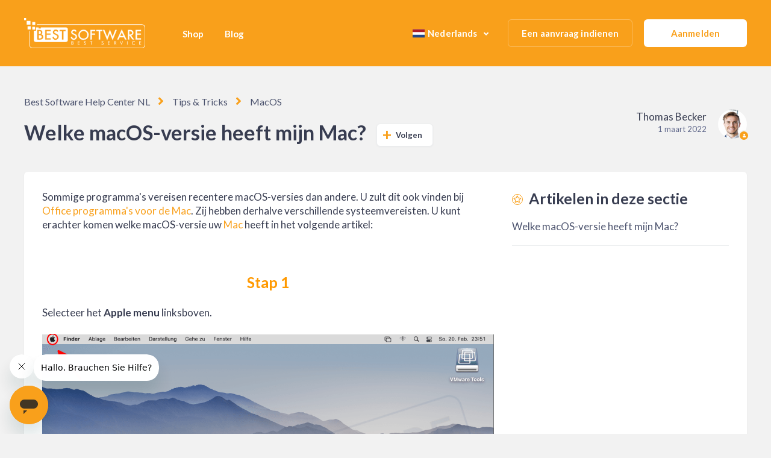

--- FILE ---
content_type: text/html; charset=utf-8
request_url: https://help.best-software.de/hc/nl/articles/4528838937745-Welke-macOS-versie-heeft-mijn-Mac
body_size: 9155
content:
<!DOCTYPE html>
<html dir="ltr" lang="nl">
<head>
  <meta charset="utf-8" />
  <!-- v26864 -->


  <title>Welke macOS-versie heeft mijn Mac?  &ndash; Best Software Help Center NL</title>

  

  <meta name="description" content="Sommige programma's vereisen recentere macOS-versies dan andere. U zult dit ook vinden bij Office programma's voor de Mac. Zij hebben..." /><meta property="og:image" content="https://help.best-software.de/hc/theming_assets/01HZPR7EAMQBKZEFEAVP5E73JW" />
<meta property="og:type" content="website" />
<meta property="og:site_name" content="Best Software Help Center NL" />
<meta property="og:title" content="Welke macOS-versie heeft mijn Mac?" />
<meta property="og:description" content="Sommige programma's vereisen recentere macOS-versies dan andere. U zult dit ook vinden bij Office programma's voor de Mac. Zij hebben derhalve verschillende systeemvereisten. U kunt erachter komen ..." />
<meta property="og:url" content="https://help.best-software.de/hc/nl/articles/4528838937745-Welke-macOS-versie-heeft-mijn-Mac" />
<link rel="canonical" href="https://help.best-software.de/hc/nl/articles/4528838937745-Welke-macOS-versie-heeft-mijn-Mac">
<link rel="alternate" hreflang="de" href="https://help.best-software.de/hc/de/articles/4528838937745-Welche-macOS-Version-hat-mein-Mac">
<link rel="alternate" hreflang="en-150" href="https://help.best-software.de/hc/en-150/articles/4528838937745-Which-macOS-version-does-my-Mac-have">
<link rel="alternate" hreflang="es" href="https://help.best-software.de/hc/es/articles/4528838937745--Qu%C3%A9-versi%C3%B3n-de-macOS-tiene-mi-Mac">
<link rel="alternate" hreflang="fr" href="https://help.best-software.de/hc/fr/articles/4528838937745-Sans-titre">
<link rel="alternate" hreflang="nl" href="https://help.best-software.de/hc/nl/articles/4528838937745-Welke-macOS-versie-heeft-mijn-Mac">
<link rel="alternate" hreflang="pl" href="https://help.best-software.de/hc/pl/articles/4528838937745-Jak%C4%85-wersj%C4%99-systemu-macOS-ma-m%C3%B3j-Mac">
<link rel="alternate" hreflang="x-default" href="https://help.best-software.de/hc/de/articles/4528838937745-Welche-macOS-Version-hat-mein-Mac">

  <link rel="stylesheet" href="//static.zdassets.com/hc/assets/application-f34d73e002337ab267a13449ad9d7955.css" media="all" id="stylesheet" />
  <link rel="stylesheet" type="text/css" href="/hc/theming_assets/11284419/1900000206973/style.css?digest=25701538390033">

  <link rel="icon" type="image/x-icon" href="/hc/theming_assets/01HZPR7EFSHB83830BC8NSAR2C">

    

  <meta name="viewport" content="width=device-width, initial-scale=1.0"/>



  <link href="https://fonts.googleapis.com/css?family=Lato:100,100i,300,300i,400,400i,700,700i,900,900i" rel="stylesheet">


<link rel="stylesheet" href="https://cdn.jsdelivr.net/npm/normalize.css@8.0.1/normalize.css" />
<link rel="stylesheet" href="https://use.fontawesome.com/releases/v5.4.2/css/all.css" />
<link rel="stylesheet" href="https://cdn.jsdelivr.net/gh/highlightjs/cdn-release@10.1.1/build/styles/github.min.css"/>
<link rel="stylesheet" href="https://cdn.jsdelivr.net/npm/magnific-popup@1.1.0/dist/magnific-popup.css"/>
<script src="https://cdn.jsdelivr.net/npm/jquery@3.5.1/dist/jquery.min.js"></script>
<script src="https://cdn.jsdelivr.net/npm/magnific-popup@1.1.0/dist/jquery.magnific-popup.min.js"></script>
<script src="https://cdn.jsdelivr.net/gh/highlightjs/cdn-release@10.1.1/build/highlight.min.js"></script>
<script>
  window.LotusConfig = {};
  LotusConfig.css = {
    activeClass: 'is-active',
    hiddenClass: 'is-hidden'
  };
</script>
<script src="/hc/theming_assets/01HZPR7BK31WTBXZPHJR46RX9E"></script>
<script src="/hc/theming_assets/01HZPR7BR3VQPGMRQ8K4THRJ9A"></script>
<script src="/hc/theming_assets/01HZPR7AKYMEEQAQHA55FKYFJ9"></script>
<script src="/hc/theming_assets/01HZPR7AEG6Q94ZSPJ6AR8SS1V"></script>
  
</head>
<body class="community-enabled">
  
  
  

  <a class="skip-navigation" tabindex="1" href="#main-content">Overslaan en naar hoofdcontent gaan</a>
<div class="layout">
  <div class="layout__head">
    <header class="topbar container" data-topbar>
      <div class="container-inner">
        <div class="topbar__inner">
          <div class="topbar__col topbar__logo clearfix">
            <div class="logo-wrapper">
              <div class="logo">
                <a title="Start" href="/hc/nl">
                  <img src="/hc/theming_assets/01HZPR7EAMQBKZEFEAVP5E73JW" alt="Logo">
                </a>
              </div>
            </div>
            <button type="button" role="button" aria-label="Toggle Navigation" class="lines-button x hidden-lg" data-toggle-menu>
              <span class="lines"></span>
            </button>
          </div>
          <div class="topbar__col topbar__menu">
            <div class="topbar__collapse" data-menu>
              <ul class="topbar__navigation">
                
                  <li>
                    <a href="https://best-software.de/">
                      
                        Shop
                      
                    </a>
                  </li>
                

                
                  <li>
                    <a href="https://best-software.de/blog/">
                      
                        Blog
                      
                    </a>
                  </li>
                

                
              </ul>
              <div class="topbar__controls">
                
                  <div class="dropdown language-selector hidden-xs hidden-xxs hidden-sm language-selector--flags" aria-haspopup="true">
                    <a data-url="/hc/change_language/nl?return_to=%2Fhc%2Fnl%2Farticles%2F4528838937745-Welke-macOS-versie-heeft-mijn-Mac" class="dropdown-toggle btn btn--topbar">
                          
                          
                           
                          
                          
                          
                           
                          		<img src="https://best-software.de/media/vector/e3/bf/22/nl.svg" class="localIcon">Nederlands
                          
                          
                          
                          
                           
                          
                          
                          
                          
                    </a>
                    <span class="dropdown-menu" role="menu">
                      
                        <a data-url="/hc/change_language/de?return_to=%2Fhc%2Fde%2Farticles%2F4528838937745-Welche-macOS-Version-hat-mein-Mac" href="/hc/change_language/de?return_to=%2Fhc%2Fde%2Farticles%2F4528838937745-Welche-macOS-Version-hat-mein-Mac" dir="ltr" rel="nofollow" role="menuitem">
                          
                          		<img src="https://best-software.de/media/vector/9a/29/6e/de.svg" class="localIcon">Deutsch
                          
                          
                           
                          
                          
                          
                          
                          
                          
                          
                           
                          
                          
                          
                          
                        </a>
                      
                        <a data-url="/hc/change_language/en-150?return_to=%2Fhc%2Fen-150%2Farticles%2F4528838937745-Which-macOS-version-does-my-Mac-have" href="/hc/change_language/en-150?return_to=%2Fhc%2Fen-150%2Farticles%2F4528838937745-Which-macOS-version-does-my-Mac-have" dir="ltr" rel="nofollow" role="menuitem">
                          
                          
                           
                          
                          
                          
                          
                          
                          
                          		<img src="https://best-software.de/media/vector/37/4c/16/gb.svg" class="localIcon" >English (Europe)
                          
                          
                           
                          
                          
                          
                          
                        </a>
                      
                        <a data-url="/hc/change_language/es?return_to=%2Fhc%2Fes%2Farticles%2F4528838937745--Qu%25C3%25A9-versi%25C3%25B3n-de-macOS-tiene-mi-Mac" href="/hc/change_language/es?return_to=%2Fhc%2Fes%2Farticles%2F4528838937745--Qu%25C3%25A9-versi%25C3%25B3n-de-macOS-tiene-mi-Mac" dir="ltr" rel="nofollow" role="menuitem">
                          
                          
                           
                          
                          
                          
                          
                          
                          
                          
                           
                          		<img src="https://best-software.de/media/vector/05/36/f6/es.svg" class="localIcon" >Español
                          
                          
                          
                          
                          
                        </a>
                      
                        <a data-url="/hc/change_language/fr?return_to=%2Fhc%2Ffr%2Farticles%2F4528838937745-Sans-titre" href="/hc/change_language/fr?return_to=%2Fhc%2Ffr%2Farticles%2F4528838937745-Sans-titre" dir="ltr" rel="nofollow" role="menuitem">
                          
                          
                           
                          
                          
                          
                          
                          
                          
                          
                           
                          
                          
                          		<img src="https://best-software.de/media/vector/77/93/2d/fr.svg" class="localIcon" >Français
                          
                          
                          
                        </a>
                      
                        <a data-url="/hc/change_language/it?return_to=%2Fhc%2Fit" href="/hc/change_language/it?return_to=%2Fhc%2Fit" dir="ltr" rel="nofollow" role="menuitem">
                          
                          
                           
                          
                          
                          
                          
                          
                          
                          
                           
                          
                          
                          
                          
                          		<img src="https://best-software.de/media/vector/3e/8e/f4/it.svg" class="localIcon">Italiano
                          
                        </a>
                      
                        <a data-url="/hc/change_language/pl?return_to=%2Fhc%2Fpl%2Farticles%2F4528838937745-Jak%25C4%2585-wersj%25C4%2599-systemu-macOS-ma-m%25C3%25B3j-Mac" href="/hc/change_language/pl?return_to=%2Fhc%2Fpl%2Farticles%2F4528838937745-Jak%25C4%2585-wersj%25C4%2599-systemu-macOS-ma-m%25C3%25B3j-Mac" dir="ltr" rel="nofollow" role="menuitem">
                          
                          
                           
                          		<img src="https://best-software.de/media/vector/9a/a1/db/Polski.svg" class="localIcon">Polski
                          
                          
                          
                          
                          
                          
                          
                          
                           
                          
                          
                          
                          
                        </a>
                      
                        <a data-url="/hc/change_language/pt?return_to=%2Fhc%2Fpt" href="/hc/change_language/pt?return_to=%2Fhc%2Fpt" dir="ltr" rel="nofollow" role="menuitem">
                          
                          
                           
                          
                          
                          		<img src="https://best-software.de/media/vector/19/fb/19/Portugues.svg" class="localIcon">Português
                          
                          
                          
                          
                          
                          
                           
                          
                          
                          
                          
                        </a>
                      
                    </span>
                  </div>
                 

                <a class="btn btn--topbar btn--submit-a-request" href="/hc/nl/requests/new">Een aanvraag indienen</a>
                
                  <a class="btn btn--topbar btn--login" rel="nofollow" data-auth-action="signin" title="Wordt in een dialoogvenster geopend" role="button" href="https://best-software.zendesk.com/access?brand_id=1900000206973&amp;return_to=https%3A%2F%2Fhelp.best-software.de%2Fhc%2Fnl%2Farticles%2F4528838937745-Welke-macOS-versie-heeft-mijn-Mac">
                    Aanmelden
                  </a>
                

                
                  <div class="dropdown topbar__locales language-selector hidden-lg hidden-md language-selector--flags" aria-haspopup="true">
                    <a data-url="/hc/change_language/nl?return_to=%2Fhc%2Fnl%2Farticles%2F4528838937745-Welke-macOS-versie-heeft-mijn-Mac" class="dropdown-toggle btn btn--topbar">
                          
                          
                           
                          
                          
                          
                           
                          		<img src="https://best-software.de/media/vector/e3/bf/22/nl.svg" class="localIcon">Nederlands
                          
                          
                          
                          
                           
                          
                          
                          
                          
                    </a>
                    <span class="dropdown-menu" role="menu">
                      
                        <a data-url="/hc/change_language/de?return_to=%2Fhc%2Fde%2Farticles%2F4528838937745-Welche-macOS-Version-hat-mein-Mac" href="/hc/change_language/de?return_to=%2Fhc%2Fde%2Farticles%2F4528838937745-Welche-macOS-Version-hat-mein-Mac" dir="ltr" rel="nofollow" role="menuitem">
                          
                          		<img src="https://best-software.de/media/vector/9a/29/6e/de.svg" class="localIcon">Deutsch
                          
                          
                           
                          
                          
                          
                          
                          
                          
                          
                           
                          
                          
                          
                          
                        </a>
                      
                        <a data-url="/hc/change_language/en-150?return_to=%2Fhc%2Fen-150%2Farticles%2F4528838937745-Which-macOS-version-does-my-Mac-have" href="/hc/change_language/en-150?return_to=%2Fhc%2Fen-150%2Farticles%2F4528838937745-Which-macOS-version-does-my-Mac-have" dir="ltr" rel="nofollow" role="menuitem">
                          
                          
                           
                          
                          
                          
                          
                          
                          
                          		<img src="https://best-software.de/media/vector/37/4c/16/gb.svg" class="localIcon" >English (Europe)
                          
                          
                           
                          
                          
                          
                          
                        </a>
                      
                        <a data-url="/hc/change_language/es?return_to=%2Fhc%2Fes%2Farticles%2F4528838937745--Qu%25C3%25A9-versi%25C3%25B3n-de-macOS-tiene-mi-Mac" href="/hc/change_language/es?return_to=%2Fhc%2Fes%2Farticles%2F4528838937745--Qu%25C3%25A9-versi%25C3%25B3n-de-macOS-tiene-mi-Mac" dir="ltr" rel="nofollow" role="menuitem">
                          
                          
                           
                          
                          
                          
                          
                          
                          
                          
                           
                          		<img src="https://best-software.de/media/vector/05/36/f6/es.svg" class="localIcon" >Español
                          
                          
                          
                          
                          
                        </a>
                      
                        <a data-url="/hc/change_language/fr?return_to=%2Fhc%2Ffr%2Farticles%2F4528838937745-Sans-titre" href="/hc/change_language/fr?return_to=%2Fhc%2Ffr%2Farticles%2F4528838937745-Sans-titre" dir="ltr" rel="nofollow" role="menuitem">
                          
                          
                           
                          
                          
                          
                          
                          
                          
                          
                           
                          
                          
                          		<img src="https://best-software.de/media/vector/77/93/2d/fr.svg" class="localIcon" >Français
                          
                          
                          
                        </a>
                      
                        <a data-url="/hc/change_language/it?return_to=%2Fhc%2Fit" href="/hc/change_language/it?return_to=%2Fhc%2Fit" dir="ltr" rel="nofollow" role="menuitem">
                          
                          
                           
                          
                          
                          
                          
                          
                          
                          
                           
                          
                          
                          
                          
                          		<img src="https://best-software.de/media/vector/3e/8e/f4/it.svg" class="localIcon">Italiano
                          
                        </a>
                      
                        <a data-url="/hc/change_language/pl?return_to=%2Fhc%2Fpl%2Farticles%2F4528838937745-Jak%25C4%2585-wersj%25C4%2599-systemu-macOS-ma-m%25C3%25B3j-Mac" href="/hc/change_language/pl?return_to=%2Fhc%2Fpl%2Farticles%2F4528838937745-Jak%25C4%2585-wersj%25C4%2599-systemu-macOS-ma-m%25C3%25B3j-Mac" dir="ltr" rel="nofollow" role="menuitem">
                          
                          
                           
                          		<img src="https://best-software.de/media/vector/9a/a1/db/Polski.svg" class="localIcon">Polski
                          
                          
                          
                          
                          
                          
                          
                          
                           
                          
                          
                          
                          
                        </a>
                      
                        <a data-url="/hc/change_language/pt?return_to=%2Fhc%2Fpt" href="/hc/change_language/pt?return_to=%2Fhc%2Fpt" dir="ltr" rel="nofollow" role="menuitem">
                          
                          
                           
                          
                          
                          		<img src="https://best-software.de/media/vector/19/fb/19/Portugues.svg" class="localIcon">Português
                          
                          
                          
                          
                          
                          
                           
                          
                          
                          
                          
                        </a>
                      
                    </span>
                  </div>
                 
              </div>
            </div>
          </div>
        </div>
      </div>
    </header>
  </div>
  <div class="layout__main">


  <main role="main">
    <div class="container article" id="main-content">
  <div class="container-inner">
    <div class="row article__header">
      <div class="column column--md-8 column--lg-9">
        <ol class="breadcrumbs">
  
    <li title="Best Software Help Center NL">
      
        <a href="/hc/nl">Best Software Help Center NL</a>
      
    </li>
  
    <li title="Tips &amp; Tricks">
      
        <a href="/hc/nl/categories/4405957958545-Tips-Tricks">Tips &amp; Tricks</a>
      
    </li>
  
    <li title="MacOS">
      
        <a href="/hc/nl/sections/4528878649489-MacOS">MacOS</a>
      
    </li>
  
</ol>

        <h1 class="article__title" itemprop="name">
          
          Welke macOS-versie heeft mijn Mac? 
          
            <div class="article__subscribe article-subscribe">
              <div data-helper="subscribe" data-json="{&quot;item&quot;:&quot;article&quot;,&quot;url&quot;:&quot;/hc/nl/articles/4528838937745-Welke-macOS-versie-heeft-mijn-Mac/subscription.json&quot;,&quot;follow_label&quot;:&quot;Volgen&quot;,&quot;unfollow_label&quot;:&quot;Ontvolgen&quot;,&quot;following_label&quot;:&quot;Volgend&quot;,&quot;can_subscribe&quot;:true,&quot;is_subscribed&quot;:false}"></div>
            </div>
          
        </h1>
      </div>
      <div class="column column--md-4 column--lg-3">
        <div class="entry-info entry-info_right">
          
            <div class="entry-info__avatar">
              <div class="avatar avatar--agent">
                <img class="user-avatar user-avatar--default"
                    src="https://help.best-software.de/system/photos/30227116978321/Screenshot_2024-11-20_131056.png" alt="Avatar">
              </div>
            </div>
          
          <div class="entry-info__content">
            
              <b class="entry-info__author">
                <a href="/hc/nl/profiles/385671913337-Thomas-Becker">
                  Thomas Becker
                </a>
              </b>
            
            <div class="meta"><time datetime="2022-03-01T08:34:23Z" title="2022-03-01T08:34:23Z" data-format="LL" data-datetime="calendar">1 maart 2022 08:34</time></div>
          </div>
        </div>
      </div>
    </div>

    <div class="box">
      <div class="row">
        <div class="article-container__column article-container__sidenav">
          <div data-sidenav='{"mobileBreakpoint": 991}'></div>
        </div>
        
        <div class="article-container__column article-container__article">
          <div class="article__body" data-article>
            <p>Sommige programma's vereisen recentere macOS-versies dan andere. U zult dit ook vinden bij <a href="https://best-software.nl/microsoft-office-2021-mac" target="_self">Office programma's voor de Mac</a>. Zij hebben derhalve verschillende systeemvereisten. U kunt erachter komen welke macOS-versie uw <a href="https://best-software.nl/microsoft-office-2021-mac" target="_self">Mac</a> heeft in het volgende artikel:&nbsp;</p>
<p>&nbsp;</p>
<p class="wysiwyg-text-align-center"><span class="wysiwyg-color-orange wysiwyg-font-size-large">Stap 1</span></p>
<p class="wysiwyg-text-align-left">Selecteer het <strong>Apple menu</strong> linksboven.</p>
<p class="wysiwyg-text-align-left"><img src="/hc/article_attachments/27922021322129" alt="mac_version_1.png"></p>
<p class="wysiwyg-text-align-left">&nbsp;</p>
<p class="wysiwyg-text-align-left">&nbsp;</p>
<p class="wysiwyg-text-align-left">&nbsp;</p>
<p class="wysiwyg-text-align-center"><span class="wysiwyg-font-size-large"><span class="wysiwyg-color-orange">Stap 2</span></span></p>
<p class="wysiwyg-text-align-left">Klik op <strong>Over deze Mac</strong> in het vervolgkeuzemenu.</p>
<p class="wysiwyg-text-align-left"><strong><img src="/hc/article_attachments/27922021315217" alt="mac_version_2.png"></strong></p>
<p class="wysiwyg-text-align-left">&nbsp;</p>
<p class="wysiwyg-text-align-left">&nbsp;</p>
<p class="wysiwyg-text-align-left">&nbsp;</p>
<p class="wysiwyg-text-align-center"><span class="wysiwyg-color-orange wysiwyg-font-size-large">Stap 3</span></p>
<p class="wysiwyg-text-align-left">De naam van de <strong>macOS-versie</strong> wordt nu weergegeven.</p>
<p class="wysiwyg-text-align-left"><img src="/hc/article_attachments/27922021324177" alt="mac_version_3.png"></p>
<p class="wysiwyg-text-align-left">&nbsp;</p>
<p class="wysiwyg-text-align-left">Hieronder vindt u een lijst van de tien meest recente macOS versies.<br>Dit zal u een overzicht geven van hoe up-to-date uw versie is.</p>
<div class="article-container__column article-container__article">
<div class="article__body" data-article="">
<table style="width: 658px;" border="1">
<tbody>
<tr>
<td class="wysiwyg-text-align-center" style="width: 307.484px;"><strong>macOS</strong></td>
<td class="wysiwyg-text-align-center" style="width: 327.516px;"><strong>Aktuelle Version</strong></td>
</tr>
</tbody>
</table>
<table style="width: 658px;" border="1">
<tbody>
<tr>
<td style="width: 306.469px;">macOS Monterey</td>
<td style="width: 328.531px;">12.2.1</td>
</tr>
<tr>
<td style="width: 306.469px;">macOS&nbsp;Big&nbsp;Sur</td>
<td style="width: 328.531px;">11.6.4</td>
</tr>
<tr>
<td style="width: 306.469px;">macOS&nbsp;Catalina</td>
<td style="width: 328.531px;">10.15.7</td>
</tr>
<tr>
<td style="width: 306.469px;">macOS&nbsp;Mojave</td>
<td style="width: 328.531px;">10.14.6</td>
</tr>
<tr>
<td style="width: 306.469px;">macOS&nbsp;High&nbsp;Sierra</td>
<td style="width: 328.531px;">10.13.6</td>
</tr>
<tr>
<td style="width: 306.469px;">macOS&nbsp;Sierra</td>
<td style="width: 328.531px;">10.12.6</td>
</tr>
<tr>
<td style="width: 306.469px;">OS&nbsp;X&nbsp;El&nbsp;Capitan</td>
<td style="width: 328.531px;">10.11.6</td>
</tr>
<tr>
<td style="width: 306.469px;">OS&nbsp;X&nbsp;Yosemite</td>
<td style="width: 328.531px;">10.10.5</td>
</tr>
<tr>
<td style="width: 306.469px;">OS&nbsp;X&nbsp;Mavericks</td>
<td style="width: 328.531px;">10.9.5</td>
</tr>
<tr>
<td style="width: 306.469px;">OS&nbsp;X&nbsp;Mountain&nbsp;Lion</td>
<td style="width: 328.531px;">10.8.5</td>
</tr>
</tbody>
</table>
<div class="article__attachments">&nbsp;</div>
</div>
</div>
  
            <div class="article__attachments">
              
            </div>
          </div>
        </div>
        <div class="article-container__column article-container__toc">
          <div data-toc='{"mobileBreakpoint": 991}'></div>
        </div>
        <div class="article-container__column article-container__sidebar">
          <section class="related-articles">
            <h3 class="section-articles__title">Artikelen in deze sectie</h3>
            <ul class="section-articles__list">
              
                <li class="section-articles__item">
                  <a href="/hc/nl/articles/4528838937745-Welke-macOS-versie-heeft-mijn-Mac" class="section-articles__link is-active">Welke macOS-versie heeft mijn Mac? </a>
                </li>
              
            </ul>
            
          </section>
        </div>
      </div>
    </div>

    
      <style>
        .article__vote-item_up:before {
          background: url(/hc/theming_assets/01HZPR7D825Z1TZYD2KV086K81);
        }

        .article__vote-item_down:before {
          background: url(/hc/theming_assets/01HZPR7D3RTW9CWTTF390S303M);
        }
      </style>
      <div class="box article__vote">
        <div class="article__vote-question">Was dit artikel nuttig?</div>
        <div class="article__vote-controls">
          <button type="button" class="btn btn--default article__vote-item article__vote-item_up" data-auth-action="signin" aria-label="Dit artikel was nuttig" aria-pressed="false">Ja</button>
          <button type="button" class="btn btn--default article__vote-item article__vote-item_down" data-auth-action="signin" aria-label="Dit artikel was niet nuttig" aria-pressed="false">Nee</button>
        </div>
        <div class="article__vote-count">
          <span class="meta">Aantal gebruikers dat dit nuttig vond: 1 van 2</span>
        </div>
      </div>
    

    
      <div class="box comments" id="comments" itemscope itemtype="http://schema.org/UserComments">
        <div class="comments__header">
          <div class="comments__title">
            <h3 class="h3">Opmerkingen</h3>
            <p class="meta">0 opmerkingen</p>
          </div>

          <div class="comment__sorter">
            
          </div>
        </div>

        
      </div>
      <div class="box">
        <p class="comments__callout">U moet u <a data-auth-action="signin" rel="nofollow" href="https://best-software.zendesk.com/access?brand_id=1900000206973&amp;return_to=https%3A%2F%2Fhelp.best-software.de%2Fhc%2Fnl%2Farticles%2F4528838937745-Welke-macOS-versie-heeft-mijn-Mac">aanmelden</a> om een opmerking te plaatsen.</p>

        
      </div>
    

    <div class="search-box search-box_page">
      <svg version="1.1" xmlns="http://www.w3.org/2000/svg" viewBox="0 0 25 26">
        <path d="M20,18.9c1.6-2.1,2.4-4.6,2.4-7.2c0-6.4-5-11.7-11.2-11.7C5,0,0,5.3,0,11.7s5,11.7,11.2,11.7
              c2.5,0,5-0.9,6.9-2.5l4.6,4.8c0.3,0.3,0.6,0.4,0.9,0.4c0.3,0,0.7-0.1,0.9-0.4c0.5-0.6,0.5-1.4,0-2L20,18.9z M20,12
              c0,4.9-3.8,9-8.5,9s-9.1-4.1-9.1-9s4.4-9.5,9.1-9.5S20,7,20,12z"/>
      </svg>
      <form role="search" class="search" data-search="" data-instant="true" autocomplete="off" action="/hc/nl/search" accept-charset="UTF-8" method="get"><input type="hidden" name="utf8" value="&#x2713;" autocomplete="off" /><input type="search" name="query" id="query" placeholder="Beginnen Sie mit der Eingabe Ihrer Suche..." autocomplete="off" aria-label="Beginnen Sie mit der Eingabe Ihrer Suche..." />
<input type="submit" name="commit" value="Zoeken" /></form>
    </div>
    
      <div class="share-box">
        <div class="row">
          <div class="column column--sm-6">
            <div class="share-box__left">
              <img class="share-box__img" src="/hc/theming_assets/01HZPR7AVSJC3D2ZQEF71B5QDM" alt="">
              <div class="share-box__content">
                <div class="h3 share-box__title">
                  
                    Haben Sie weitere Fragen?
                  
                </div>
                <a class="btn btn--primary still-have-questions__btn" href="/hc/nl/requests/new">Een aanvraag indienen</a>
              </div>
            </div>
          </div>
          <div class="column column--sm-6">
            <div class="share-box__right">
              <img class="share-box__img" src="/hc/theming_assets/01HZPR7CZNQ0CFBXMAHT567R7J" alt="">
              <div class="share-box__content">
                <div class="h3 share-box__title">
                  
                    Teile es, wenn es dir gefällt.
                  
                </div>
                
  <ul class="share">
    <li>
      <a href="https://www.facebook.com/share.php?title=Welke+macOS-versie+heeft+mijn+Mac%3F+&u=https%3A%2F%2Fhelp.best-software.de%2Fhc%2Fnl%2Farticles%2F4528838937745-Welke-macOS-versie-heeft-mijn-Mac" class="share-facebook" aria-label="Facebook">
        <svg xmlns="http://www.w3.org/2000/svg" width="12" height="12" focusable="false" viewBox="0 0 12 12" aria-label="Deel deze pagina op Facebook">
          <path fill="currentColor" d="M6 0a6 6 0 01.813 11.945V7.63h1.552l.244-1.585H6.812v-.867c0-.658.214-1.242.827-1.242h.985V2.55c-.173-.024-.538-.075-1.23-.075-1.444 0-2.29.767-2.29 2.513v1.055H3.618v1.585h1.484v4.304A6.001 6.001 0 016 0z"/>
        </svg>
      </a>
    </li>
    <li>
      <a href="https://twitter.com/share?lang=nl&text=Welke+macOS-versie+heeft+mijn+Mac%3F+&url=https%3A%2F%2Fhelp.best-software.de%2Fhc%2Fnl%2Farticles%2F4528838937745-Welke-macOS-versie-heeft-mijn-Mac" class="share-twitter" aria-label="X Corp">
        <svg xmlns="http://www.w3.org/2000/svg" width="12" height="12" focusable="false" viewBox="0 0 12 12" aria-label="Deel deze pagina op X Corp">
          <path fill="currentColor" d="M.0763914 0 3.60864 0 6.75369 4.49755 10.5303 0 11.6586 0 7.18498 5.11431 12 12 8.46775 12 5.18346 7.30333 1.12825 12 0 12 4.7531 6.6879z"/>
        </svg>
      </a>
    </li>
    <li>
      <a href="https://www.linkedin.com/shareArticle?mini=true&source=Best+Software&title=Welke+macOS-versie+heeft+mijn+Mac%3F+&url=https%3A%2F%2Fhelp.best-software.de%2Fhc%2Fnl%2Farticles%2F4528838937745-Welke-macOS-versie-heeft-mijn-Mac" class="share-linkedin" aria-label="LinkedIn">
        <svg xmlns="http://www.w3.org/2000/svg" width="12" height="12" focusable="false" viewBox="0 0 12 12" aria-label="Deel deze pagina op LinkedIn">
          <path fill="currentColor" d="M10.8 0A1.2 1.2 0 0112 1.2v9.6a1.2 1.2 0 01-1.2 1.2H1.2A1.2 1.2 0 010 10.8V1.2A1.2 1.2 0 011.2 0h9.6zM8.09 4.356a1.87 1.87 0 00-1.598.792l-.085.133h-.024v-.783H4.676v5.727h1.778V7.392c0-.747.142-1.47 1.068-1.47.913 0 .925.854.925 1.518v2.785h1.778V7.084l-.005-.325c-.05-1.38-.456-2.403-2.13-2.403zm-4.531.142h-1.78v5.727h1.78V4.498zm-.89-2.846a1.032 1.032 0 100 2.064 1.032 1.032 0 000-2.064z"/>
        </svg>
      </a>
    </li>
  </ul>


              </div>
            </div>
          </div>
        </div>
      </div>
    
  </div>
</div>
  </main>

  </div>
<div class="footer">
  <footer class="container">
    <div class="container-inner">
      <div class="row">
        <div class="column column--sm-5 custom-block">
          <div class="footer__logo">
            <a title="Start" href="/hc/nl">
              <img src="/hc/theming_assets/01HZPR7J6DT8W0G1G53QTE601M" alt="Logo">
            </a>
          </div>
          <div class="footer__text">
            
              Das Best Software HelpCenter! Hier finden Sie alle Antworten auf Ihre Fragen, sowie hilfreiche Installationsanleitungen und Aktivierungshilfen.
            
          </div>
        </div>
        <div class="column column--sm-2 column--xs-6 custom-block">
          
            <div class="footer__header">
              
                Rechtliches
              
            </div>
          

          <ul class="footer__menu">
            
              <li>
                <a target="_blank" rel="noopener noreferrer"
                    href="https://best-software.de/agb">
                  
                    AGB
                  
                </a>
              </li>
            
            
              <li>
                <a target="_blank" rel="noopener noreferrer"
                    href="https://best-software.de/datenschutz">
                  
                    Datenschutz
                  
                </a>
              </li>
            
            
              <li>
                <a target="_blank" rel="noopener noreferrer"
                  href="https://best-software.de/impressum">
                  
                    Impressum
                  
                </a>
              </li>
            
          </ul>
        </div>
        <div class="column column--sm-2 column--xs-6 custom-block">
          
            <div class="footer__header">
              
                Shop Services
              
            </div>
          
          <ul class="footer__menu">
          
            <li>
              <a target="_blank" rel="noopener noreferrer"
                href="https://best-software.de/blog/">
                
                  Blog
                
              </a>
            </li>
          
          
            <li>
              <a target="_blank" rel="noopener noreferrer"
                href="https://best-software.de/registerFC/index/sValidation/H">
                
                  Geschäftskunden
                
              </a>
            </li>
          
          
            <li>
              <a target="_blank" rel="noopener noreferrer"
                href="https://best-software.de/support-und-servicezeiten">
                
                  Support- &amp; Servicezeiten
                
              </a>
            </li>
          
          </ul>
        </div>
        <div class="column column--sm-3 custom-block">
          
            <div class="footer__header">
              
                Social Media
              
            </div>
          
          <ul class="footer__menu footer__menu_contacts">
            
            
          </ul>
          <div class="footer__social">
            
              <a href="https://www.facebook.com/BestSoftware.de/" target="_blank" rel="noopener noreferrer" class="footer__social-link footer__social-link_facebook fab fa-facebook"></a>
            
            
            
            
              <a href="https://www.youtube.com/channel/UCIJN4YMDt25xYkfqsTaPlHQ" target="_blank" rel="noopener noreferrer" class="footer__social-link footer__social-link_youtube-play fab fa-youtube"></a>
            
            
              <a href="https://www.instagram.com/bestsoftware.de/" target="_blank" rel="noopener noreferrer" class="footer__social-link footer__social-link_instagram fab fa-instagram"></a>
            
          </div>
        </div>
      </div>

      <div class="footer_copyright">&copy; Best Software Help Center NL. Theme by
        <a href="https://www.lotusthemes.com" target="_blank" rel="noopener noreferrer">Lotus Themes</a></div>
    </div>
  </footer>
</div>
</div>




    <div class="powered-by-zendesk">
  <svg xmlns="http://www.w3.org/2000/svg" width="26" height="26" focusable="false" viewBox="0 0 26 26">
    <path d="M12 8.2v14.5H0zM12 3c0 3.3-2.7 6-6 6S0 6.3 0 3h12zm2 19.7c0-3.3 2.7-6 6-6s6 2.7 6 6H14zm0-5.2V3h12z"/>
  </svg>

  <a href="https://www.zendesk.nl/service/help-center/?utm_source=helpcenter&utm_medium=poweredbyzendesk&utm_campaign=text&utm_content=Best+Software" target="_blank" rel="nofollow">Mogelijk gemaakt door Zendesk</a>
</div>


  <!-- / -->

  
  <script src="//static.zdassets.com/hc/assets/nl.332c0df15a6f6c793243.js"></script>
  

  <script type="text/javascript">
  /*

    Greetings sourcecode lurker!

    This is for internal Zendesk and legacy usage,
    we don't support or guarantee any of these values
    so please don't build stuff on top of them.

  */

  HelpCenter = {};
  HelpCenter.account = {"subdomain":"best-software","environment":"production","name":"Best Software"};
  HelpCenter.user = {"identifier":"da39a3ee5e6b4b0d3255bfef95601890afd80709","email":null,"name":"","role":"anonymous","avatar_url":"https://assets.zendesk.com/hc/assets/default_avatar.png","is_admin":false,"organizations":[],"groups":[]};
  HelpCenter.internal = {"asset_url":"//static.zdassets.com/hc/assets/","web_widget_asset_composer_url":"https://static.zdassets.com/ekr/snippet.js","current_session":{"locale":"nl","csrf_token":null,"shared_csrf_token":null},"usage_tracking":{"event":"article_viewed","data":"[base64]--f28372905eb2ac3e0d462094514f248bbbae6d35","url":"https://help.best-software.de/hc/activity"},"current_record_id":"4528838937745","current_record_url":"/hc/nl/articles/4528838937745-Welke-macOS-versie-heeft-mijn-Mac","current_record_title":"Welke macOS-versie heeft mijn Mac? ","current_text_direction":"ltr","current_brand_id":1900000206973,"current_brand_name":"Best Software","current_brand_url":"https://best-software.zendesk.com","current_brand_active":true,"current_path":"/hc/nl/articles/4528838937745-Welke-macOS-versie-heeft-mijn-Mac","show_autocomplete_breadcrumbs":true,"user_info_changing_enabled":false,"has_user_profiles_enabled":true,"has_end_user_attachments":true,"user_aliases_enabled":true,"has_anonymous_kb_voting":false,"has_multi_language_help_center":true,"show_at_mentions":true,"embeddables_config":{"embeddables_web_widget":true,"embeddables_help_center_auth_enabled":false,"embeddables_connect_ipms":false},"answer_bot_subdomain":"static","gather_plan_state":"subscribed","has_article_verification":false,"has_gather":true,"has_ckeditor":false,"has_community_enabled":true,"has_community_badges":true,"has_community_post_content_tagging":false,"has_gather_content_tags":true,"has_guide_content_tags":true,"has_user_segments":true,"has_answer_bot_web_form_enabled":true,"has_garden_modals":false,"theming_cookie_key":"hc-da39a3ee5e6b4b0d3255bfef95601890afd80709-2-preview","is_preview":false,"has_search_settings_in_plan":true,"theming_api_version":2,"theming_settings":{"toggle_translations":false,"toggle_flags":true,"have_more_questions":"Haben Sie weitere Fragen?","share_it":"Teile es, wenn es dir gefällt.","body_bg":"rgba(242, 242, 242, 1)","brand_primary":"rgba(249, 160, 27, 1)","brand_secondary":"rgba(255, 255, 255, 1)","text_color":"#373C50","link_color":"rgba(249, 160, 27, 1)","font_size_base":"17px","font_family_base":"'Lato', sans-serif","line_height_base":"1.40","button_color_1":"#eceeef","button_color_2":"rgba(249, 160, 27, 1)","logo":"/hc/theming_assets/01HZPR7EAMQBKZEFEAVP5E73JW","logo_height":"50px","favicon":"/hc/theming_assets/01HZPR7EFSHB83830BC8NSAR2C","border_radius_base":"6px","hero_unit_bg_color":"rgba(249, 160, 27, 1)","hero_unit_title_color":"rgba(255, 255, 255, 1)","hero_unit_subtitle_color":"rgba(66, 66, 66, 1)","hero_homepage_image":"/hc/theming_assets/01HZPR7FBQJ8W104NRXQY6KWNF","hero_title":"Wie können wir Ihnen helfen?","hero_subtitle":"Durchsuchen Sie unsere Wissensdatenbank nach Antworten auf häufig gestellte Fragen.","search_placeholder":"Beginnen Sie mit der Eingabe Ihrer Suche...","toggle_custom_blocks":true,"toggle_category_tree":true,"toggle_promoted_articles":true,"promoted_articles_description":"Hier finden Sie einige unserer Artikel und Anleitungen","toggle_still_have_questions":true,"still_have_questions":"Haben Sie weitere Fragen?","still_have_questions_text":"Unser Team beantwortet gerne Ihre Fragen.","contact_us_button_text":"Kontaktieren Sie uns","topbar_link_1_toggle":true,"topbar_link_1_title":"Shop","topbar_link_1_url":"https://best-software.de/","topbar_link_2_toggle":true,"topbar_link_2_title":"Blog","topbar_link_2_url":"https://best-software.de/blog/","topbar_link_3_toggle":false,"topbar_link_3_title":"Kontaktformular","topbar_link_3_url":"https://best-software.de/kontaktformular","brand_info":"#5bc0de","brand_success":"#0c9","brand_warning":"#fad782","brand_danger":"#ff5252","icon_color":"rgba(249, 160, 27, 1)","icon_height":"86px","custom_block_1_type":"custom","custom_block_1_icon":"/hc/theming_assets/01HZPR7FPYM9PQBMF86FQ79TZT","custom_block_1_title":"Installationsanleitungen \u0026 Aktivierung","custom_block_1_description":"Hier finden Sie alle Anleitungen zur Installation.","custom_block_1_url":"https://help.best-software.de/hc/de/categories/4405957572113-Installationsanleitung-Aktivierung","custom_block_2_type":"custom","custom_block_2_icon":"/hc/theming_assets/01HZPR7GDXFR6V8JG5JM7PF147","custom_block_2_title":"Fragen \u0026 Antworten","custom_block_2_description":"Fragen? Hier finden Sie die Antworten auf all Ihre Fragen.","custom_block_2_url":"https://help.best-software.de/hc/de/categories/4405879118225-Fragen-und-Antworten","custom_block_3_type":"custom","custom_block_3_icon":"/hc/theming_assets/01HZPR7H4Z7123D2PBXKTSPHRF","custom_block_3_title":"Tipps \u0026 Tricks","custom_block_3_description":"Hilfreiche Tipps \u0026 Tricks aus den Bereichen Windows, Office uvm.","custom_block_3_url":"https://help.best-software.de/hc/de/categories/4405957958545-Tipps-Tricks","topbar_text_color":"#fff","topbar_link_color":"#fff","topbar_button_color":"#fff","footer_image":"/hc/theming_assets/01HZPR7J1J1ZYKH94T8P09PS9F","footer_bg":"rgba(249, 160, 27, 1)","footer_text_color":"rgba(0, 0, 0, 1)","footer_link_color":"rgba(0, 0, 0, 1)","footer_logo":"/hc/theming_assets/01HZPR7J6DT8W0G1G53QTE601M","footer_text":"Das Best Software HelpCenter! Hier finden Sie alle Antworten auf Ihre Fragen, sowie hilfreiche Installationsanleitungen und Aktivierungshilfen.","footer_social_icon_height":"16px","footer_link_group_1_toggle":true,"footer_link_group_1_title":"Rechtliches","footer_link_group_2_toggle":true,"footer_link_group_2_title":"Shop Services","footer_link_group_3_toggle":true,"footer_link_group_3_title":"Social Media","footer_link_1_toggle":true,"footer_link_1_title":"AGB","footer_link_1_url":"https://best-software.de/agb","footer_link_2_toggle":true,"footer_link_2_title":"Datenschutz","footer_link_2_url":"https://best-software.de/datenschutz","footer_link_3_toggle":true,"footer_link_3_title":"Impressum","footer_link_3_url":"https://best-software.de/impressum","footer_link_4_toggle":true,"footer_link_4_title":"Blog","footer_link_4_url":"https://best-software.de/blog/","footer_link_5_toggle":true,"footer_link_5_title":"Geschäftskunden","footer_link_5_url":"https://best-software.de/registerFC/index/sValidation/H","footer_link_6_toggle":true,"footer_link_6_title":"Support- \u0026 Servicezeiten","footer_link_6_url":"https://best-software.de/support-und-servicezeiten","footer_link_7_toggle":false,"footer_link_7_title":"Footer Link 7","footer_link_7_url":"#link7","footer_link_8_toggle":false,"footer_link_8_title":"Footer Link 8","footer_link_8_url":"#link8","toggle_facebook_icon":true,"facebook_url":"https://www.facebook.com/BestSoftware.de/","toggle_twitter_icon":false,"twitter_url":"https://twitter.com","toggle_youtube_icon":true,"youtube_url":"https://www.youtube.com/channel/UCIJN4YMDt25xYkfqsTaPlHQ","toggle_linkedin_icon":false,"linkedin_url":"https://linkedin.com","toggle_instagram_icon":true,"instagram_url":"https://www.instagram.com/bestsoftware.de/","show_article_author":true,"show_article_comments":true,"show_follow_article":true,"show_article_sharing":true,"show_follow_community_post":true,"show_follow_community_topic":true,"show_follow_section":true},"has_pci_credit_card_custom_field":false,"help_center_restricted":false,"is_assuming_someone_else":false,"flash_messages":[],"user_photo_editing_enabled":true,"user_preferred_locale":"de","base_locale":"nl","login_url":"https://best-software.zendesk.com/access?brand_id=1900000206973\u0026return_to=https%3A%2F%2Fhelp.best-software.de%2Fhc%2Fnl%2Farticles%2F4528838937745-Welke-macOS-versie-heeft-mijn-Mac","has_alternate_templates":false,"has_custom_statuses_enabled":true,"has_hc_generative_answers_setting_enabled":true,"has_generative_search_with_zgpt_enabled":false,"has_suggested_initial_questions_enabled":false,"has_guide_service_catalog":true,"has_service_catalog_search_poc":false,"has_service_catalog_itam":false,"has_csat_reverse_2_scale_in_mobile":false,"has_knowledge_navigation":false,"has_unified_navigation":false,"has_unified_navigation_eap_access":false,"has_csat_bet365_branding":false,"version":"v26864","dev_mode":false};
</script>

  
  
  <script src="//static.zdassets.com/hc/assets/hc_enduser-d7240b6eea31e24cbd47b3b04ab3c4c3.js"></script>
  <script type="text/javascript" src="/hc/theming_assets/11284419/1900000206973/script.js?digest=25701538390033"></script>
  
</body>
</html>

--- FILE ---
content_type: image/svg+xml
request_url: https://help.best-software.de/hc/theming_assets/01HZPR7AVSJC3D2ZQEF71B5QDM
body_size: 22582
content:
<?xml version="1.0" encoding="UTF-8"?>
<svg xmlns="http://www.w3.org/2000/svg" xmlns:xlink="http://www.w3.org/1999/xlink" width="173px" height="157px" viewBox="0 0 173 157" version="1.1">
<defs>
<filter id="alpha" filterUnits="objectBoundingBox" x="0%" y="0%" width="100%" height="100%">
  <feColorMatrix type="matrix" in="SourceGraphic" values="0 0 0 0 1 0 0 0 0 1 0 0 0 0 1 0 0 0 1 0"/>
</filter>
<mask id="mask0">
  <g filter="url(#alpha)">
<rect x="0" y="0" width="173" height="157" style="fill:rgb(0%,0%,0%);fill-opacity:0.101961;stroke:none;"/>
  </g>
</mask>
<clipPath id="clip1">
  <rect x="0" y="0" width="173" height="157"/>
</clipPath>
<g id="surface5" clip-path="url(#clip1)">
<path style="fill:none;stroke-width:2;stroke-linecap:round;stroke-linejoin:round;stroke:rgb(21.568627%,23.529412%,31.372549%);stroke-opacity:1;stroke-miterlimit:4;" d="M 5.320312 19.851562 L 106.878906 19.851562 "/>
<path style="fill:none;stroke-width:2;stroke-linecap:round;stroke-linejoin:round;stroke:rgb(21.568627%,23.529412%,31.372549%);stroke-opacity:1;stroke-miterlimit:4;" d="M 13.339844 6.410156 L 120.25 6.410156 "/>
<path style="fill:none;stroke-width:2;stroke-linecap:round;stroke-linejoin:round;stroke:rgb(21.568627%,23.529412%,31.372549%);stroke-opacity:1;stroke-miterlimit:4;" d="M 42.199219 45.648438 L 93 45.648438 "/>
<path style="fill:none;stroke-width:2;stroke-linecap:round;stroke-linejoin:round;stroke:rgb(21.568627%,23.529412%,31.372549%);stroke-opacity:1;stroke-miterlimit:4;" d="M 13.339844 32.75 L 96.191406 32.75 "/>
<path style="fill:none;stroke-width:2;stroke-linecap:round;stroke-linejoin:round;stroke:rgb(21.568627%,23.529412%,31.372549%);stroke-opacity:1;stroke-miterlimit:4;" d="M 50.761719 7.488281 L 50.761719 18.640625 "/>
<path style="fill:none;stroke-width:2;stroke-linecap:round;stroke-linejoin:round;stroke:rgb(21.568627%,23.529412%,31.372549%);stroke-opacity:1;stroke-miterlimit:4;" d="M 89.238281 7.488281 L 89.238281 18.640625 "/>
<path style="fill:none;stroke-width:2;stroke-linecap:round;stroke-linejoin:round;stroke:rgb(21.568627%,23.529412%,31.372549%);stroke-opacity:1;stroke-miterlimit:4;" d="M 31.511719 20.929688 L 31.511719 32.078125 "/>
<path style="fill:none;stroke-width:2;stroke-linecap:round;stroke-linejoin:round;stroke:rgb(21.568627%,23.529412%,31.372549%);stroke-opacity:1;stroke-miterlimit:4;" d="M 50.761719 33.828125 L 50.761719 45 "/>
<path style="fill:none;stroke-width:2;stroke-linecap:round;stroke-linejoin:round;stroke:rgb(21.568627%,23.529412%,31.372549%);stroke-opacity:1;stroke-miterlimit:4;" d="M 70 20.929688 L 70 32.078125 "/>
<path style="fill:none;stroke-width:2;stroke-linecap:round;stroke-linejoin:round;stroke:rgb(21.568627%,23.529412%,31.372549%);stroke-opacity:1;stroke-miterlimit:4;" d="M 89.238281 33.828125 L 89.238281 45 "/>
</g>
<mask id="mask1">
  <g filter="url(#alpha)">
<rect x="0" y="0" width="173" height="157" style="fill:rgb(0%,0%,0%);fill-opacity:0.74902;stroke:none;"/>
  </g>
</mask>
<clipPath id="clip2">
  <rect x="0" y="0" width="173" height="157"/>
</clipPath>
<g id="surface8" clip-path="url(#clip2)">
<path style=" stroke:none;fill-rule:nonzero;fill:rgb(21.568627%,23.529412%,31.372549%);fill-opacity:1;" d="M 153 22.429688 C 152.449219 22.644531 151.824219 22.53125 151.378906 22.140625 C 150.957031 21.769531 150.828125 21.171875 151.058594 20.660156 C 151.316406 20.140625 151.851562 19.816406 152.429688 19.828125 C 152.816406 19.828125 153.191406 19.96875 153.480469 20.230469 C 153.753906 20.46875 153.910156 20.816406 153.910156 21.179688 C 153.894531 21.746094 153.535156 22.242188 153 22.429688 Z M 149.679688 11.429688 C 150.042969 11.324219 150.347656 11.082031 150.53125 10.75 C 150.90625 10.066406 151.628906 9.644531 152.410156 9.648438 C 153.496094 9.625 154.421875 10.4375 154.53125 11.519531 C 154.535156 12.398438 153.945312 13.167969 153.101562 13.398438 C 151.875 13.722656 151.003906 14.804688 150.949219 16.070312 L 150.949219 17.148438 C 150.949219 17.976562 151.621094 18.648438 152.449219 18.648438 C 153.277344 18.648438 153.949219 17.976562 153.949219 17.148438 L 153.949219 16.089844 C 153.949219 16.011719 154.089844 15.96875 154.089844 15.96875 C 155.09375 15.671875 155.984375 15.066406 156.628906 14.238281 C 157.238281 13.445312 157.554688 12.46875 157.53125 11.46875 C 157.464844 10.25 156.90625 9.109375 155.980469 8.308594 C 154.984375 7.441406 153.699219 6.976562 152.378906 7 C 151.441406 7 150.523438 7.242188 149.710938 7.710938 C 148.925781 8.152344 148.289062 8.8125 147.871094 9.609375 C 147.707031 9.917969 147.679688 10.28125 147.800781 10.609375 C 147.941406 10.957031 148.214844 11.234375 148.558594 11.378906 C 148.898438 11.53125 149.277344 11.554688 149.628906 11.449219 Z M 149.679688 11.429688 "/>
</g>
<mask id="mask2">
  <g filter="url(#alpha)">
<rect x="0" y="0" width="173" height="157" style="fill:rgb(0%,0%,0%);fill-opacity:0.2;stroke:none;"/>
  </g>
</mask>
<clipPath id="clip3">
  <rect x="0" y="0" width="173" height="157"/>
</clipPath>
<g id="surface11" clip-path="url(#clip3)">
<path style=" stroke:none;fill-rule:evenodd;fill:rgb(61.960784%,64.705882%,69.803922%);fill-opacity:1;" d="M 7.511719 128.589844 L 7.511719 146.210938 C 8.140625 146.695312 8.84375 147.085938 9.589844 147.359375 L 9.589844 130.070312 Z M 7.511719 128.589844 "/>
</g>
</defs>
<g id="surface1">
<use xlink:href="#surface5" mask="url(#mask0)"/>
<path style=" stroke:none;fill-rule:nonzero;fill:rgb(96.470588%,62.745098%,12.941176%);fill-opacity:1;" d="M 102.839844 99.589844 C 102.34375 97.984375 101.730469 96.414062 101 94.898438 C 100.050781 96.5 98.992188 98.03125 97.839844 99.488281 C 99.640625 99.511719 101.308594 99.539062 102.839844 99.589844 Z M 102.839844 99.589844 "/>
<path style=" stroke:none;fill-rule:nonzero;fill:rgb(96.470588%,62.745098%,12.941176%);fill-opacity:1;" d="M 74.769531 96.46875 C 73.808594 97.414062 73.046875 98.539062 72.53125 99.78125 C 73.980469 99.78125 75.53125 99.710938 77.261719 99.691406 C 76.371094 98.664062 75.539062 97.589844 74.769531 96.46875 Z M 74.769531 96.46875 "/>
<path style=" stroke:none;fill-rule:nonzero;fill:rgb(96.470588%,62.745098%,12.941176%);fill-opacity:1;" d="M 127.648438 119.289062 C 126.101562 119.621094 124.613281 120.1875 123.238281 120.96875 C 121.914062 121.675781 120.632812 122.46875 119.410156 123.339844 C 119.929688 121.039062 120.410156 118.839844 120.820312 116.859375 C 121.339844 114.320312 121.730469 112.140625 121.929688 110.601562 C 124.050781 113.347656 125.964844 116.253906 127.648438 119.289062 Z M 127.648438 119.289062 "/>
<path style=" stroke:none;fill-rule:nonzero;fill:rgb(97.254902%,73.72549%,65.490196%);fill-opacity:1;" d="M 65.121094 146.128906 C 64.574219 146.308594 64.082031 146.613281 63.679688 147.019531 C 63.609375 147.089844 63.542969 147.160156 63.480469 147.238281 C 62.589844 148.238281 62.179688 149.878906 62.230469 152.128906 C 62.238281 152.515625 62.285156 152.902344 62.371094 153.28125 C 54.03125 152.28125 48.78125 150.789062 45.628906 148.570312 C 45.21875 148.285156 44.832031 147.972656 44.46875 147.628906 C 44.003906 147.207031 43.589844 146.730469 43.238281 146.210938 L 43.070312 145.96875 C 42.890625 145.703125 42.730469 145.421875 42.589844 145.128906 C 41.210938 142.308594 41.328125 138.53125 42.980469 133.371094 C 44.375 129.0625 46.226562 124.917969 48.5 121 L 48.601562 120.828125 C 52.050781 121.429688 55.332031 122.753906 58.230469 124.71875 C 58.890625 127.339844 59.628906 129.929688 60.371094 132.371094 L 59.929688 132.160156 C 59.480469 131.980469 59.015625 131.839844 58.539062 131.738281 C 58.292969 131.6875 58.042969 131.652344 57.789062 131.628906 L 57.140625 131.570312 L 57.820312 131.828125 C 58.023438 131.910156 58.21875 132.003906 58.410156 132.109375 C 58.808594 132.3125 59.1875 132.550781 59.539062 132.828125 C 59.882812 133.097656 60.199219 133.398438 60.480469 133.730469 C 60.617188 133.890625 60.742188 134.058594 60.859375 134.230469 C 60.859375 134.320312 60.96875 134.398438 61.011719 134.488281 L 61.070312 134.601562 C 61.230469 135.109375 61.390625 135.601562 61.550781 136.089844 C 60.839844 135.742188 60.097656 135.453125 59.339844 135.230469 C 58.96875 135.109375 58.578125 135.019531 58.210938 134.921875 C 57.839844 134.820312 57.449219 134.75 57.058594 134.679688 L 55.921875 134.480469 L 54.769531 134.328125 L 55.871094 134.671875 L 57 135 L 58.070312 135.429688 C 58.410156 135.589844 58.769531 135.730469 59.070312 135.898438 C 59.746094 136.230469 60.390625 136.613281 61 137.050781 C 61.285156 137.265625 61.558594 137.496094 61.820312 137.738281 C 61.929688 137.859375 62.058594 137.980469 62.160156 138.109375 C 62.207031 138.171875 62.25 138.234375 62.289062 138.300781 L 62.289062 138.371094 C 63.550781 142 64.609375 144.808594 65.121094 146.128906 Z M 65.121094 146.128906 "/>
<path style=" stroke:none;fill-rule:nonzero;fill:rgb(96.470588%,62.745098%,12.941176%);fill-opacity:1;" d="M 57.699219 122.519531 C 56.210938 121.640625 54.636719 120.917969 53 120.359375 C 51.839844 119.941406 50.648438 119.609375 49.441406 119.359375 C 51.304688 116.308594 53.417969 113.417969 55.761719 110.71875 C 55.828125 111.621094 55.929688 112.609375 56.070312 113.71875 C 56.070312 114.011719 56.140625 114.300781 56.179688 114.589844 C 56.53125 117.128906 57.058594 119.820312 57.699219 122.519531 Z M 57.699219 122.519531 "/>
<path style=" stroke:none;fill-rule:nonzero;fill:rgb(97.254902%,73.72549%,65.490196%);fill-opacity:1;" d="M 75.230469 95.519531 C 76.207031 96.984375 77.292969 98.371094 78.480469 99.671875 L 82.421875 99.671875 L 89.820312 99.570312 C 92.289062 99.570312 94.558594 99.570312 96.648438 99.570312 C 98.050781 97.875 99.3125 96.070312 100.421875 94.171875 C 100.398438 93.46875 100.128906 92.792969 99.660156 92.269531 C 98.984375 91.578125 98.171875 91.039062 97.269531 90.691406 C 91.378906 88.128906 84.941406 89.140625 80.570312 90.441406 C 79.113281 90.78125 77.746094 91.433594 76.570312 92.359375 C 75.648438 93.132812 75.113281 94.277344 75.109375 95.480469 Z M 75.230469 95.519531 "/>
<path style=" stroke:none;fill-rule:nonzero;fill:rgb(97.254902%,73.72549%,65.490196%);fill-opacity:1;" d="M 134.351562 147.789062 C 132.199219 151.53125 121.949219 153.921875 116.03125 153.648438 C 116.234375 152.820312 116.324219 151.964844 116.300781 151.109375 C 116.308594 150.226562 116.136719 149.351562 115.789062 148.539062 C 115.394531 147.695312 114.742188 146.996094 113.929688 146.539062 C 113.847656 146.484375 113.761719 146.4375 113.671875 146.398438 C 114.171875 144.628906 114.851562 142.089844 115.601562 139.148438 C 116.058594 138.808594 116.539062 138.46875 117.03125 138.148438 C 117.519531 137.828125 118.199219 137.398438 118.800781 137.058594 C 120.007812 136.351562 121.296875 135.796875 122.640625 135.398438 C 121.222656 135.5625 119.828125 135.898438 118.488281 136.398438 C 117.824219 136.640625 117.15625 136.898438 116.488281 137.179688 L 116.070312 137.359375 C 116.140625 137.109375 116.199219 136.859375 116.261719 136.609375 L 116.488281 136.238281 C 116.609375 136.050781 116.738281 135.871094 116.878906 135.691406 C 117.160156 135.332031 117.472656 134.996094 117.808594 134.691406 C 118.144531 134.371094 118.507812 134.085938 118.898438 133.839844 C 119.300781 133.585938 119.722656 133.367188 120.160156 133.191406 C 119.679688 133.246094 119.203125 133.347656 118.738281 133.488281 C 118.265625 133.632812 117.804688 133.824219 117.371094 134.058594 C 117.179688 134.152344 116.996094 134.257812 116.820312 134.371094 C 117.519531 131.539062 118.230469 128.558594 118.898438 125.660156 C 120.578125 124.367188 122.363281 123.222656 124.238281 122.238281 C 125.542969 121.5 126.96875 121.003906 128.449219 120.78125 C 129.863281 123.414062 131.128906 126.125 132.238281 128.898438 C 137.320312 141.53125 136.75 143.621094 134.351562 147.789062 Z M 134.351562 147.789062 "/>
<path style=" stroke:none;fill-rule:nonzero;fill:rgb(96.470588%,62.745098%,12.941176%);fill-opacity:1;" d="M 133.648438 128.28125 C 130.875 121.105469 126.996094 114.414062 122.148438 108.441406 C 122.421875 106.6875 121.9375 104.898438 120.820312 103.519531 C 119.011719 101.519531 115.078125 100.089844 103.820312 99.628906 C 103.214844 97.59375 102.417969 95.617188 101.441406 93.730469 L 101.289062 93.449219 C 101.148438 92.757812 100.828125 92.117188 100.359375 91.589844 C 99.601562 90.796875 98.679688 90.179688 97.660156 89.78125 C 91.519531 87.101562 84.839844 88.140625 80.328125 89.488281 C 78.746094 89.855469 77.269531 90.574219 76 91.589844 C 74.800781 92.601562 74.15625 94.125 74.261719 95.691406 C 73.050781 96.835938 72.125 98.246094 71.550781 99.808594 C 63.339844 100.070312 59.289062 100.75 57.238281 103.101562 C 56.078125 104.421875 55.660156 106.101562 55.671875 108.570312 C 49.289062 115.589844 44.46875 123.882812 41.53125 132.898438 C 39.890625 138.050781 39.679688 141.96875 40.898438 145.058594 C 41.058594 145.46875 41.25 145.867188 41.46875 146.25 C 41.570312 146.429688 41.679688 146.609375 41.789062 146.789062 C 42.027344 147.140625 42.289062 147.472656 42.570312 147.789062 C 42.894531 148.183594 43.253906 148.546875 43.640625 148.878906 C 46.988281 151.878906 52.980469 153.671875 63.089844 154.878906 C 63.664062 155.730469 64.503906 156.363281 65.480469 156.679688 L 65.628906 156.738281 L 65.808594 156.738281 C 66.589844 156.648438 78.371094 156.738281 88.808594 156.738281 C 94.808594 156.738281 100.558594 156.738281 104.558594 156.738281 C 107.050781 156.738281 108.859375 156.738281 109.558594 156.738281 C 112.269531 156.660156 114.238281 156.5 115.339844 155.140625 C 115.820312 155.140625 116.339844 155.199219 116.910156 155.199219 C 123.078125 155.199219 133.199219 152.910156 135.699219 148.550781 C 138.398438 143.820312 138.839844 141.210938 133.648438 128.28125 Z M 121.929688 110.601562 C 124.050781 113.347656 125.964844 116.253906 127.648438 119.289062 C 126.179688 119.558594 123.511719 120.460938 119.410156 123.289062 C 120.601562 118.101562 121.570312 113.351562 121.929688 110.601562 Z M 102.839844 99.601562 C 101.308594 99.601562 99.640625 99.519531 97.839844 99.5 C 98.996094 98.039062 100.050781 96.5 101 94.898438 C 101.730469 96.414062 102.34375 97.984375 102.839844 99.589844 Z M 76.609375 92.269531 C 77.785156 91.34375 79.152344 90.6875 80.609375 90.351562 C 84.980469 89.050781 91.421875 88.039062 97.308594 90.601562 C 98.210938 90.945312 99.027344 91.484375 99.699219 92.179688 C 100.167969 92.703125 100.4375 93.378906 100.460938 94.078125 C 99.351562 95.980469 98.09375 97.785156 96.691406 99.480469 C 94.601562 99.480469 92.328125 99.480469 89.859375 99.480469 L 82.460938 99.578125 L 78.519531 99.578125 C 77.332031 98.28125 76.246094 96.894531 75.269531 95.429688 L 75.191406 95.300781 C 75.210938 94.132812 75.726562 93.03125 76.609375 92.269531 Z M 74.769531 96.46875 C 75.539062 97.589844 76.371094 98.664062 77.261719 99.691406 C 75.550781 99.691406 73.980469 99.691406 72.53125 99.78125 C 73.046875 98.539062 73.808594 97.414062 74.769531 96.46875 Z M 58.378906 104.121094 C 60.039062 102.21875 63.898438 101.609375 71.21875 101.359375 L 72.21875 101.359375 C 74.140625 101.300781 76.289062 101.261719 78.691406 101.230469 L 82.480469 101.230469 L 89.878906 101.140625 C 91.808594 101.140625 93.640625 101.140625 95.359375 101.140625 L 96.609375 101.140625 C 98.851562 101.140625 100.914062 101.171875 102.800781 101.238281 L 103.75 101.238281 C 113.078125 101.601562 117.941406 102.691406 119.75 104.648438 C 120.898438 105.910156 120.808594 107.648438 120.539062 110.019531 C 120.21875 112.898438 119.03125 118.640625 117.601562 124.828125 L 117.441406 124.949219 L 117.539062 125.078125 C 115.699219 133.078125 113.480469 141.761719 112.269531 146.019531 C 112.070312 146.003906 111.871094 146.003906 111.671875 146.019531 C 111.25 146.019531 70.128906 146.078125 67 146.019531 L 66.730469 146.019531 C 65.519531 142.898438 59.210938 126.210938 57.660156 113.679688 C 57 108.699219 56.941406 105.769531 58.378906 104.121094 Z M 55.761719 110.75 C 55.828125 111.648438 55.929688 112.640625 56.070312 113.75 C 56.453125 116.714844 56.996094 119.65625 57.699219 122.558594 C 55.140625 121.066406 52.347656 120.007812 49.441406 119.429688 C 51.300781 116.367188 53.414062 113.460938 55.761719 110.75 Z M 62.230469 152.128906 C 62.238281 152.515625 62.285156 152.902344 62.371094 153.28125 C 54.03125 152.28125 48.78125 150.789062 45.628906 148.570312 C 45.21875 148.285156 44.832031 147.972656 44.46875 147.628906 C 44.003906 147.207031 43.589844 146.730469 43.238281 146.210938 L 43.070312 145.96875 C 42.890625 145.703125 42.730469 145.421875 42.589844 145.128906 C 41.210938 142.308594 41.328125 138.53125 42.980469 133.371094 C 44.390625 128.988281 46.273438 124.773438 48.601562 120.800781 C 52.050781 121.398438 55.332031 122.726562 58.230469 124.691406 C 58.890625 127.308594 59.628906 129.898438 60.371094 132.339844 L 59.929688 132.128906 C 59.480469 131.953125 59.015625 131.8125 58.539062 131.710938 C 58.078125 131.621094 57.609375 131.5625 57.140625 131.539062 C 57.578125 131.683594 58.003906 131.863281 58.410156 132.078125 C 58.808594 132.28125 59.1875 132.523438 59.539062 132.800781 C 59.882812 133.066406 60.199219 133.367188 60.480469 133.699219 C 60.617188 133.859375 60.742188 134.027344 60.859375 134.199219 C 60.859375 134.289062 60.96875 134.371094 61.011719 134.460938 L 61.070312 134.570312 C 61.230469 135.078125 61.390625 135.570312 61.550781 136.058594 C 60.839844 135.710938 60.097656 135.425781 59.339844 135.199219 C 58.96875 135.078125 58.578125 134.988281 58.210938 134.890625 C 57.839844 134.789062 57.449219 134.71875 57.058594 134.648438 L 55.921875 134.449219 L 54.769531 134.300781 L 55.871094 134.640625 L 57 135 L 58.070312 135.429688 C 58.410156 135.589844 58.769531 135.730469 59.070312 135.898438 C 59.746094 136.230469 60.390625 136.613281 61 137.050781 C 61.285156 137.265625 61.558594 137.496094 61.820312 137.738281 C 61.929688 137.859375 62.058594 137.980469 62.160156 138.109375 C 62.207031 138.171875 62.25 138.234375 62.289062 138.300781 L 62.289062 138.371094 C 63.519531 142 64.578125 144.808594 65.089844 146.128906 C 64.546875 146.308594 64.050781 146.613281 63.648438 147.019531 C 62.648438 148 62.179688 149.71875 62.230469 152.128906 Z M 109.5 155.210938 C 107.578125 155.269531 98.441406 155.210938 88.761719 155.210938 C 81.359375 155.210938 75.839844 155.210938 72.03125 155.210938 C 68.539062 155.210938 66.5 155.210938 65.789062 155.210938 C 64.539062 154.699219 63.738281 153.460938 63.789062 152.109375 C 63.789062 150.109375 64.078125 148.828125 64.789062 148.109375 C 65.375 147.585938 66.148438 147.332031 66.929688 147.410156 C 70.078125 147.46875 111.210938 147.410156 111.628906 147.410156 C 112.050781 147.410156 114.769531 147.519531 114.800781 151.128906 C 114.789062 154.898438 113.699219 155.089844 109.5 155.210938 Z M 134.351562 147.789062 C 132.199219 151.53125 121.949219 153.921875 116.03125 153.648438 C 116.234375 152.820312 116.324219 151.964844 116.300781 151.109375 C 116.449219 149.253906 115.53125 147.472656 113.929688 146.519531 C 113.847656 146.464844 113.761719 146.417969 113.671875 146.378906 C 114.171875 144.609375 114.851562 142.070312 115.601562 139.128906 C 116.058594 138.789062 116.539062 138.449219 117.03125 138.128906 C 117.519531 137.808594 118.199219 137.378906 118.800781 137.039062 C 120.007812 136.332031 121.296875 135.773438 122.640625 135.378906 C 121.222656 135.542969 119.828125 135.878906 118.488281 136.378906 C 117.824219 136.621094 117.15625 136.878906 116.488281 137.160156 L 116.070312 137.339844 C 116.140625 137.089844 116.199219 136.839844 116.261719 136.589844 L 116.488281 136.21875 C 116.609375 136.03125 116.738281 135.851562 116.878906 135.671875 C 117.160156 135.308594 117.472656 134.976562 117.808594 134.671875 C 118.144531 134.351562 118.507812 134.066406 118.898438 133.820312 C 119.300781 133.566406 119.722656 133.347656 120.160156 133.171875 C 119.679688 133.226562 119.203125 133.328125 118.738281 133.46875 C 118.265625 133.613281 117.804688 133.800781 117.371094 134.039062 C 117.179688 134.132812 116.996094 134.238281 116.820312 134.351562 C 117.519531 131.519531 118.230469 128.539062 118.898438 125.640625 C 124.398438 121.5 127.460938 120.851562 128.449219 120.761719 C 129.863281 123.394531 131.128906 126.105469 132.238281 128.878906 C 137.320312 141.53125 136.75 143.621094 134.351562 147.789062 Z M 134.351562 147.789062 "/>
<path style=" stroke:none;fill-rule:nonzero;fill:rgb(94.901961%,59.215686%,52.941176%);fill-opacity:1;" d="M 48.5 121 L 48.601562 120.828125 C 52.050781 121.429688 55.332031 122.753906 58.230469 124.71875 C 58.890625 127.339844 59.628906 129.929688 60.371094 132.371094 L 59.929688 132.160156 C 59.480469 131.980469 59.015625 131.839844 58.539062 131.738281 C 58.292969 131.6875 58.042969 131.652344 57.789062 131.628906 C 56.972656 126.605469 53.371094 122.480469 48.5 121 Z M 48.5 121 "/>
<path style=" stroke:none;fill-rule:nonzero;fill:rgb(94.901961%,59.215686%,52.941176%);fill-opacity:1;" d="M 62.320312 138.371094 C 63.550781 142 64.609375 144.808594 65.121094 146.128906 C 64.574219 146.308594 64.082031 146.613281 63.679688 147.019531 C 63.609375 147.089844 63.542969 147.160156 63.480469 147.238281 C 62.992188 145.917969 62.40625 144.632812 61.730469 143.398438 C 59.269531 138.988281 55.109375 135.21875 50.109375 134.53125 C 52.679688 134.042969 55.300781 133.878906 57.910156 134.039062 C 57.949219 133.292969 57.917969 132.542969 57.820312 131.800781 C 58.023438 131.878906 58.21875 131.972656 58.410156 132.078125 C 58.808594 132.28125 59.1875 132.523438 59.539062 132.800781 C 59.882812 133.066406 60.199219 133.367188 60.480469 133.699219 C 60.617188 133.859375 60.742188 134.027344 60.859375 134.199219 C 60.859375 134.289062 60.96875 134.371094 61.011719 134.460938 L 61.070312 134.570312 C 61.230469 135.078125 61.390625 135.570312 61.550781 136.058594 C 60.839844 135.710938 60.097656 135.425781 59.339844 135.199219 C 58.96875 135.078125 58.578125 134.988281 58.210938 134.890625 C 57.839844 134.789062 57.449219 134.71875 57.058594 134.648438 L 55.921875 134.449219 L 54.769531 134.300781 L 55.871094 134.640625 L 57 135 L 58.070312 135.429688 C 58.410156 135.589844 58.769531 135.730469 59.070312 135.898438 C 59.746094 136.230469 60.390625 136.613281 61 137.050781 C 61.285156 137.265625 61.558594 137.496094 61.820312 137.738281 C 61.929688 137.859375 62.058594 137.980469 62.160156 138.109375 C 62.207031 138.171875 62.25 138.234375 62.289062 138.300781 Z M 62.320312 138.371094 "/>
<path style=" stroke:none;fill-rule:nonzero;fill:rgb(94.901961%,59.215686%,52.941176%);fill-opacity:1;" d="M 129.601562 134.261719 C 125.050781 135.101562 119.601562 137.710938 117.988281 142.261719 C 117.808594 142.769531 116.691406 146.210938 115.789062 148.550781 C 115.394531 147.707031 114.742188 147.003906 113.929688 146.550781 C 113.847656 146.496094 113.761719 146.449219 113.671875 146.410156 C 114.171875 144.640625 114.851562 142.101562 115.601562 139.160156 C 116.058594 138.820312 116.539062 138.480469 117.03125 138.160156 C 117.519531 137.839844 118.199219 137.410156 118.800781 137.070312 C 120.007812 136.363281 121.296875 135.804688 122.640625 135.410156 C 121.222656 135.574219 119.828125 135.910156 118.488281 136.410156 C 117.824219 136.648438 117.15625 136.910156 116.488281 137.191406 L 116.070312 137.371094 C 116.140625 137.121094 116.199219 136.871094 116.261719 136.621094 L 116.488281 136.25 C 116.609375 136.058594 116.738281 135.878906 116.878906 135.699219 C 117.160156 135.339844 117.472656 135.007812 117.808594 134.699219 C 118.144531 134.382812 118.507812 134.097656 118.898438 133.851562 C 119.300781 133.597656 119.722656 133.378906 120.160156 133.199219 C 119.679688 133.257812 119.203125 133.355469 118.738281 133.5 C 118.265625 133.640625 117.804688 133.832031 117.371094 134.070312 C 117.179688 134.164062 116.996094 134.265625 116.820312 134.378906 C 117.519531 131.550781 118.230469 128.570312 118.898438 125.671875 C 120.578125 124.378906 122.363281 123.234375 124.238281 122.25 C 122.640625 125.46875 122.117188 129.113281 122.75 132.648438 C 125.113281 132.761719 127.433594 133.308594 129.601562 134.261719 Z M 129.601562 134.261719 "/>
<path style=" stroke:none;fill-rule:nonzero;fill:rgb(92.941176%,43.137255%,7.45098%);fill-opacity:1;" d="M 56.179688 114.578125 C 56.53125 117.128906 57.058594 119.820312 57.699219 122.519531 C 56.210938 121.640625 54.636719 120.917969 53 120.359375 C 54.578125 119.46875 55.320312 117.058594 55.871094 115.359375 C 55.960938 115.09375 56.0625 114.835938 56.179688 114.578125 Z M 56.179688 114.578125 "/>
<path style=" stroke:none;fill-rule:nonzero;fill:rgb(92.941176%,43.137255%,7.45098%);fill-opacity:1;" d="M 123.238281 121 C 121.914062 121.707031 120.632812 122.496094 119.410156 123.371094 C 119.929688 121.070312 120.410156 118.871094 120.820312 116.890625 C 120.976562 117.882812 121.269531 118.847656 121.691406 119.761719 C 122.074219 120.316406 122.613281 120.746094 123.238281 121 Z M 123.238281 121 "/>
<path style=" stroke:none;fill-rule:nonzero;fill:rgb(17.254902%,6.27451%,13.72549%);fill-opacity:1;" d="M 104 100.199219 C 104 100.011719 103.898438 99.820312 103.839844 99.628906 C 103.234375 97.59375 102.4375 95.617188 101.460938 93.730469 L 101.308594 93.449219 L 101 93 L 100.589844 93.71875 L 100.390625 94.070312 C 99.289062 95.976562 98.027344 97.785156 96.621094 99.480469 C 96.171875 100.03125 95.730469 100.539062 95.289062 101.011719 L 96.539062 101.011719 C 96.949219 100.539062 97.371094 100.011719 97.800781 99.488281 C 98.96875 98.03125 100.035156 96.5 101 94.898438 C 101.734375 96.414062 102.351562 97.980469 102.851562 99.589844 L 103.058594 100.300781 C 103 100.449219 102.910156 100.730469 102.769531 101.109375 L 103.71875 101.109375 C 103.871094 100.691406 103.960938 100.449219 103.960938 100.429688 L 103.960938 100.300781 Z M 78.519531 99.671875 C 77.332031 98.371094 76.246094 96.984375 75.269531 95.519531 L 75.179688 95.378906 L 74.980469 95.058594 L 74.578125 95.429688 L 74.289062 95.699219 C 73.082031 96.847656 72.15625 98.257812 71.578125 99.820312 C 71.414062 100.261719 71.300781 100.722656 71.25 101.191406 L 71.25 101.359375 L 72.25 101.359375 L 72.191406 101.199219 C 72.273438 100.722656 72.414062 100.257812 72.601562 99.808594 C 73.117188 98.570312 73.878906 97.441406 74.839844 96.5 C 75.609375 97.617188 76.441406 98.695312 77.328125 99.71875 C 77.75 100.199219 78.210938 100.71875 78.71875 101.230469 L 80 101.230469 C 79.410156 100.671875 78.921875 100.160156 78.480469 99.671875 Z M 78.519531 99.671875 "/>
<path style=" stroke:none;fill-rule:nonzero;fill:rgb(17.254902%,6.27451%,13.72549%);fill-opacity:1;" d="M 74.351562 96.191406 C 74.011719 94.472656 74.644531 92.710938 76 91.601562 C 77.257812 90.578125 78.730469 89.851562 80.308594 89.480469 C 84.820312 88.128906 91.5 87.089844 97.640625 89.769531 C 98.660156 90.171875 99.582031 90.789062 100.339844 91.578125 C 101.160156 92.457031 101.492188 93.679688 101.230469 94.851562 L 100.351562 94.609375 C 100.53125 93.734375 100.273438 92.828125 99.660156 92.179688 C 98.984375 91.488281 98.171875 90.949219 97.269531 90.601562 C 91.378906 88.039062 84.941406 89.050781 80.570312 90.351562 C 79.113281 90.6875 77.746094 91.34375 76.570312 92.269531 C 75.472656 93.175781 74.960938 94.605469 75.230469 96 Z M 74.351562 96.191406 "/>
<path style=" stroke:none;fill-rule:nonzero;fill:rgb(17.254902%,6.27451%,13.72549%);fill-opacity:1;" d="M 116.890625 155.199219 C 116.222656 155.199219 115.554688 155.164062 114.890625 155.089844 L 115.058594 153.570312 C 120.738281 154.199219 132.128906 151.761719 134.398438 147.789062 C 136.800781 143.621094 137.398438 141.53125 132.28125 128.851562 C 129.539062 121.761719 125.695312 115.15625 120.890625 109.269531 L 122.03125 108.269531 C 122.300781 108.570312 128.640625 115.699219 133.699219 128.269531 C 138.890625 141.199219 138.449219 143.808594 135.699219 148.539062 C 133.179688 152.910156 123.058594 155.199219 116.890625 155.199219 Z M 116.890625 155.199219 "/>
<path style=" stroke:none;fill-rule:nonzero;fill:rgb(17.254902%,6.27451%,13.72549%);fill-opacity:1;" d="M 44.46875 147.628906 C 43.839844 147.75 43.203125 147.820312 42.558594 147.839844 C 42.277344 147.527344 42.015625 147.191406 41.78125 146.839844 C 41.671875 146.660156 41.558594 146.480469 41.460938 146.300781 L 42.089844 146.300781 C 42.472656 146.300781 42.859375 146.28125 43.238281 146.238281 C 43.59375 146.75 44.007812 147.214844 44.46875 147.628906 Z M 44.46875 147.628906 "/>
<path style=" stroke:none;fill-rule:nonzero;fill:rgb(17.254902%,6.27451%,13.72549%);fill-opacity:1;" d="M 43.238281 146.21875 C 42.859375 146.261719 42.472656 146.28125 42.089844 146.28125 L 41.460938 146.28125 C 41.238281 145.898438 41.050781 145.5 40.890625 145.089844 C 39.671875 142 39.890625 138.089844 41.519531 132.929688 C 44.480469 123.800781 49.382812 115.421875 55.890625 108.371094 L 57 109.429688 C 50.664062 116.308594 45.886719 124.472656 43 133.371094 C 41.351562 138.53125 41.230469 142.308594 42.609375 145.128906 C 42.75 145.410156 42.921875 145.691406 43.089844 145.96875 Z M 43.238281 146.21875 "/>
<path style=" stroke:none;fill-rule:nonzero;fill:rgb(17.254902%,6.27451%,13.72549%);fill-opacity:1;" d="M 63.609375 153.429688 L 63.441406 155 C 53.101562 153.808594 47.019531 152 43.628906 149 C 43.246094 148.664062 42.886719 148.300781 42.558594 147.910156 C 43.203125 147.890625 43.839844 147.820312 44.46875 147.699219 C 44.832031 148.042969 45.21875 148.355469 45.628906 148.640625 C 48.929688 150.898438 54.550781 152.378906 63.609375 153.429688 Z M 63.609375 153.429688 "/>
<path style=" stroke:none;fill-rule:nonzero;fill:rgb(17.254902%,6.27451%,13.72549%);fill-opacity:1;" d="M 62.351562 138.429688 C 62.328125 138.382812 62.300781 138.339844 62.269531 138.300781 C 62.230469 138.230469 62.183594 138.167969 62.128906 138.109375 C 62.03125 137.976562 61.921875 137.851562 61.800781 137.738281 C 61.539062 137.492188 61.265625 137.261719 60.980469 137.050781 C 60.371094 136.617188 59.730469 136.238281 59.058594 135.910156 C 58.730469 135.738281 58.371094 135.601562 58.058594 135.429688 L 57 135 L 55.910156 134.628906 L 54.808594 134.289062 L 55.960938 134.441406 L 57.109375 134.640625 L 58.25 134.878906 C 58.621094 134.980469 59.011719 135.070312 59.378906 135.191406 C 60.148438 135.414062 60.894531 135.703125 61.609375 136.058594 C 61.980469 136.25 62.34375 136.460938 62.691406 136.691406 C 62.859375 136.820312 63.03125 136.949219 63.199219 137.101562 C 63.289062 137.171875 63.371094 137.246094 63.449219 137.328125 C 63.550781 137.433594 63.640625 137.546875 63.71875 137.671875 Z M 62.351562 138.429688 "/>
<path style=" stroke:none;fill-rule:nonzero;fill:rgb(17.254902%,6.27451%,13.72549%);fill-opacity:1;" d="M 61.121094 134.691406 C 61.09375 134.609375 61.054688 134.53125 61.011719 134.460938 C 61.011719 134.378906 60.910156 134.289062 60.859375 134.199219 C 60.742188 134.027344 60.617188 133.859375 60.480469 133.699219 C 60.199219 133.367188 59.882812 133.066406 59.539062 132.800781 C 59.1875 132.523438 58.808594 132.28125 58.410156 132.078125 C 58.003906 131.863281 57.578125 131.683594 57.140625 131.539062 C 57.609375 131.5625 58.078125 131.621094 58.539062 131.710938 C 59.011719 131.808594 59.472656 131.949219 59.921875 132.128906 C 60.382812 132.324219 60.824219 132.5625 61.238281 132.839844 C 61.449219 132.980469 61.648438 133.140625 61.851562 133.300781 C 61.953125 133.386719 62.046875 133.480469 62.140625 133.578125 C 62.246094 133.683594 62.347656 133.792969 62.441406 133.910156 Z M 61.121094 134.691406 "/>
<path style=" stroke:none;fill-rule:nonzero;fill:rgb(17.254902%,6.27451%,13.72549%);fill-opacity:1;" d="M 114.511719 138 C 115.179688 137.660156 115.820312 137.371094 116.511719 137.089844 C 117.199219 136.808594 117.839844 136.550781 118.511719 136.308594 C 119.847656 135.808594 121.242188 135.472656 122.660156 135.308594 C 121.308594 135.714844 120.011719 136.28125 118.800781 137 C 118.199219 137.339844 117.601562 137.710938 117.019531 138.089844 C 116.441406 138.46875 115.871094 138.871094 115.339844 139.28125 Z M 114.511719 138 "/>
<path style=" stroke:none;fill-rule:nonzero;fill:rgb(17.254902%,6.27451%,13.72549%);fill-opacity:1;" d="M 114.898438 135.851562 C 115.082031 135.648438 115.277344 135.460938 115.480469 135.28125 C 115.671875 135.109375 115.871094 134.949219 116.078125 134.800781 C 116.484375 134.5 116.910156 134.238281 117.359375 134.011719 C 117.796875 133.777344 118.257812 133.585938 118.730469 133.441406 C 119.191406 133.296875 119.667969 133.195312 120.148438 133.140625 C 119.710938 133.320312 119.289062 133.535156 118.890625 133.789062 C 118.5 134.035156 118.132812 134.320312 117.800781 134.640625 C 117.460938 134.945312 117.152344 135.28125 116.871094 135.640625 C 116.730469 135.820312 116.601562 136 116.480469 136.179688 C 116.363281 136.351562 116.261719 136.53125 116.171875 136.71875 Z M 114.898438 135.851562 "/>
<path style=" stroke:none;fill-rule:nonzero;fill:rgb(17.254902%,6.27451%,13.72549%);fill-opacity:1;" d="M 58.441406 124.839844 C 55.351562 122.703125 51.820312 121.292969 48.109375 120.71875 L 48.28125 119.199219 C 52.257812 119.785156 56.046875 121.292969 59.339844 123.601562 Z M 58.441406 124.839844 "/>
<path style=" stroke:none;fill-rule:nonzero;fill:rgb(17.254902%,6.27451%,13.72549%);fill-opacity:1;" d="M 118.308594 126.058594 L 117.371094 124.851562 C 125.101562 118.851562 128.628906 119.148438 129.011719 119.199219 L 128.808594 120.71875 C 128.808594 120.71875 125.53125 120.449219 118.308594 126.058594 Z M 118.308594 126.058594 "/>
<path style=" stroke:none;fill-rule:nonzero;fill:rgb(100%,100%,100%);fill-opacity:1;" d="M 80.058594 51.480469 C 77.949219 50.871094 74.898438 50.789062 72.859375 52.019531 C 70.101562 53.679688 69.519531 57.128906 69.410156 58.089844 C 73.960938 59.566406 78.824219 59.796875 83.488281 58.75 C 83.488281 57.75 83.359375 54.488281 82.621094 53.019531 C 81.976562 52.21875 81.070312 51.671875 80.058594 51.480469 Z M 80.058594 51.480469 "/>
<path style=" stroke:none;fill-rule:nonzero;fill:rgb(40%,20.784314%,9.411765%);fill-opacity:1;" d="M 111.828125 61.730469 C 111.359375 62.949219 110.828125 64.070312 110.371094 65.089844 C 109.203125 67.585938 107.699219 69.914062 105.898438 72 L 105.628906 72.289062 L 105.300781 72 C 105.300781 72 101.300781 69.140625 98.300781 69.351562 C 97.210938 69.429688 96.671875 70.089844 95.910156 71 C 94.71875 72.429688 93.238281 74.21875 88.910156 74.359375 L 88.46875 74.359375 C 85.777344 74.460938 83.210938 73.222656 81.609375 71.058594 C 80.679688 70.058594 79.941406 69.199219 78.609375 69.121094 C 75.210938 68.898438 70.609375 73.269531 70.53125 73.320312 L 70.21875 73.609375 L 70 73.339844 C 68.238281 71.710938 67 68.539062 66.199219 66.101562 L 66.199219 67.511719 C 66.191406 70.519531 65.980469 73.527344 65.570312 76.511719 C 65.066406 82.125 66.84375 87.707031 70.5 92 C 74.5 96.558594 80.320312 98.789062 87.789062 98.648438 C 94.691406 98.511719 100.339844 96.140625 104.558594 91.648438 C 109.921875 85.910156 111.441406 78.199219 111.308594 75.558594 C 111.171875 70.945312 111.34375 66.324219 111.828125 61.730469 Z M 77.828125 75.828125 C 78.363281 75.199219 79.085938 74.753906 79.890625 74.558594 C 81.558594 74.21875 83.140625 75.308594 84.730469 75.921875 C 86.996094 76.789062 89.515625 76.714844 91.730469 75.71875 C 93.320312 75 94.660156 73.828125 96.199219 73 C 97.351562 72.378906 99.199219 71.679688 100.511719 72.230469 C 101.367188 72.757812 102.027344 73.550781 102.390625 74.488281 C 103.601562 77.03125 102.5 79.859375 100.871094 81.941406 C 98 85.476562 93.664062 87.492188 89.109375 87.410156 C 88.644531 87.414062 88.179688 87.390625 87.71875 87.339844 C 84.320312 87 75.191406 86 75.46875 81.109375 C 75.597656 79.949219 75.96875 78.828125 76.558594 77.820312 C 76.917969 77.105469 77.355469 76.4375 77.871094 75.828125 Z M 77.828125 75.828125 "/>
<path style=" stroke:none;fill-rule:nonzero;fill:rgb(97.254902%,73.72549%,65.490196%);fill-opacity:1;" d="M 120.640625 52.5 C 119.839844 50.960938 118.878906 50.109375 117.789062 49.96875 C 116.523438 49.960938 115.308594 50.480469 114.441406 51.398438 L 114.300781 51.53125 C 113.960938 53.128906 113.679688 54.71875 113.429688 56.289062 C 113.078125 58.539062 112.820312 60.738281 112.628906 62.820312 C 112.570312 63.445312 112.519531 64.066406 112.480469 64.679688 C 114.339844 66.679688 116.101562 67.101562 117.730469 65.960938 C 120.929688 63.75 122.558594 56.191406 120.640625 52.5 Z M 114.859375 54.609375 C 115.019531 54.398438 115.191406 54.191406 115.371094 53.988281 C 115.554688 53.792969 115.753906 53.613281 115.96875 53.449219 C 116.398438 53.101562 116.90625 52.859375 117.449219 52.75 C 117.980469 52.652344 118.527344 52.742188 119 53 C 118.515625 52.914062 118.015625 52.972656 117.558594 53.160156 L 117.238281 53.308594 L 116.960938 53.488281 C 116.769531 53.628906 116.59375 53.789062 116.429688 53.960938 C 116.261719 54.128906 116.105469 54.304688 115.960938 54.488281 C 115.828125 54.691406 115.679688 54.878906 115.558594 55.078125 C 115.441406 55.28125 115.308594 55.5 115.199219 55.710938 L 115.019531 56.078125 C 115.179688 56.25 115.320312 56.421875 115.46875 56.601562 C 115.683594 56.871094 115.871094 57.164062 116.03125 57.46875 C 116.367188 58.082031 116.550781 58.769531 116.558594 59.46875 C 116.554688 59.808594 116.496094 60.148438 116.390625 60.46875 C 116.285156 60.800781 116.128906 61.113281 115.929688 61.398438 C 115.542969 61.9375 115.046875 62.382812 114.46875 62.710938 C 114.875 62.246094 115.214844 61.722656 115.46875 61.160156 C 115.714844 60.628906 115.816406 60.042969 115.761719 59.460938 C 115.691406 58.886719 115.503906 58.335938 115.210938 57.839844 C 115.0625 57.578125 114.898438 57.332031 114.710938 57.101562 C 114.53125 56.871094 114.339844 56.652344 114.128906 56.449219 L 113.859375 56.210938 L 114 56 L 114.378906 55.308594 C 114.550781 55.050781 114.710938 54.828125 114.859375 54.609375 Z M 114.859375 54.609375 "/>
<path style=" stroke:none;fill-rule:nonzero;fill:rgb(58.039216%,27.45098%,11.764706%);fill-opacity:1;" d="M 114.128906 48.269531 L 113.878906 49.269531 C 113.800781 49.601562 113.71875 49.929688 113.648438 50.269531 C 113.371094 48.609375 113.050781 47.101562 112.648438 45.71875 C 109.460938 33.539062 103.261719 31.261719 102.960938 31.148438 L 102.621094 31.039062 L 102.429688 31.339844 C 102.429688 31.339844 99.648438 35.480469 90.261719 36.140625 C 80.710938 36.800781 74.820312 34.378906 74.769531 34.351562 L 74.53125 34.25 L 74.320312 34.398438 C 69.320312 37.96875 66.71875 43.398438 65.320312 47.539062 C 64.910156 48.761719 64.628906 49.871094 64.421875 50.78125 C 64.070312 48.851562 63.679688 46.78125 63.289062 44.949219 C 63.0625 43.292969 63.023438 41.617188 63.171875 39.949219 C 63.171875 37.949219 63.230469 35.949219 63.421875 33.949219 C 63.757812 29.886719 64.742188 25.902344 66.328125 22.148438 C 68.394531 17.515625 71.828125 13.625 76.171875 11 C 80.789062 8.199219 87.109375 7.78125 92.300781 8.941406 C 96.867188 10.109375 101.230469 11.96875 105.238281 14.449219 C 106.464844 15.21875 107.757812 15.867188 109.109375 16.378906 C 110.476562 16.886719 111.976562 16.929688 113.371094 16.5 C 115.371094 15.789062 116.621094 13.890625 117.449219 11.96875 C 117.9375 14.761719 118.070312 17.605469 117.839844 20.429688 C 117.460938 23.246094 116.144531 25.855469 114.101562 27.828125 C 113.464844 28.441406 112.761719 28.972656 112 29.421875 C 113.28125 31.976562 114.152344 34.714844 114.589844 37.539062 C 115.066406 41.117188 114.910156 44.746094 114.128906 48.269531 Z M 114.128906 48.269531 "/>
<path style=" stroke:none;fill-rule:nonzero;fill:rgb(97.254902%,73.72549%,65.490196%);fill-opacity:1;" d="M 65.199219 63 C 65.144531 61.222656 64.980469 59.449219 64.710938 57.691406 C 64.710938 57.691406 64.710938 57.691406 64.710938 57.550781 C 64.621094 57.019531 64.308594 55.019531 63.890625 52.550781 C 63.890625 52.550781 63.429688 50.75 62.199219 50.410156 C 61.269531 50.148438 60.019531 50.769531 58.578125 52.199219 C 56.441406 54.339844 56.320312 59.558594 57.429688 63.199219 C 58.210938 65.710938 59.429688 67.300781 60.890625 67.570312 C 62.351562 67.839844 63.71875 66.929688 65.289062 65.011719 C 65.25 64.261719 65.230469 63.601562 65.199219 63 Z M 62.421875 63.808594 C 61.976562 63.367188 61.613281 62.84375 61.359375 62.269531 C 61.050781 61.597656 60.929688 60.855469 61 60.121094 C 61.09375 59.40625 61.34375 58.726562 61.730469 58.121094 C 61.925781 57.816406 62.140625 57.53125 62.378906 57.261719 C 62.511719 57.128906 62.628906 57 62.761719 56.878906 L 62.921875 56.738281 C 62.921875 56.601562 62.820312 56.460938 62.761719 56.320312 L 62.601562 56 L 62.519531 55.839844 C 62.488281 55.785156 62.449219 55.730469 62.410156 55.679688 L 62.210938 55.378906 L 62 55.050781 L 61.871094 54.921875 L 61.738281 54.800781 C 61.648438 54.714844 61.554688 54.636719 61.449219 54.570312 C 61.351562 54.496094 61.246094 54.429688 61.140625 54.371094 L 60.800781 54.199219 L 60.449219 54.070312 L 60.390625 54.070312 L 60.050781 54 C 59.527344 53.894531 58.992188 53.867188 58.460938 53.921875 C 58.710938 53.800781 58.976562 53.71875 59.25 53.671875 L 59.671875 53.609375 L 60.089844 53.609375 C 60.671875 53.613281 61.246094 53.761719 61.761719 54.039062 C 61.894531 54.105469 62.019531 54.183594 62.140625 54.269531 L 62.328125 54.398438 C 62.386719 54.445312 62.441406 54.496094 62.488281 54.550781 L 62.820312 54.851562 L 63.089844 55.199219 L 63.148438 55.28125 L 63.21875 55.371094 L 63.320312 55.558594 L 63.550781 55.941406 C 63.671875 56.199219 63.769531 56.46875 63.878906 56.730469 L 64 57 L 63.710938 57.21875 C 63.472656 57.40625 63.253906 57.617188 63.050781 57.839844 C 62.835938 58.066406 62.644531 58.3125 62.46875 58.570312 C 62.117188 59.070312 61.867188 59.640625 61.738281 60.238281 C 61.625 60.851562 61.644531 61.484375 61.789062 62.089844 C 61.949219 62.683594 62.175781 63.257812 62.46875 63.800781 L 62.539062 63.910156 Z M 62.421875 63.808594 "/>
<path style=" stroke:none;fill-rule:nonzero;fill:rgb(97.254902%,73.72549%,65.490196%);fill-opacity:1;" d="M 107.050781 35.691406 C 106.703125 35.238281 106.332031 34.808594 105.941406 34.398438 C 105.074219 33.484375 104.0625 32.722656 102.941406 32.148438 C 102.078125 33.199219 98.769531 36.449219 90.300781 37.050781 C 81.5 37.660156 75.859375 35.75 74.628906 35.28125 C 74.300781 35.53125 73.96875 35.789062 73.628906 36.070312 C 66.441406 42.140625 65 52.320312 64.871094 53.378906 C 65.261719 55.691406 65.519531 57.378906 65.539062 57.5 C 65.804688 59.21875 65.96875 60.953125 66.03125 62.691406 L 66.128906 62.691406 C 66.128906 62.761719 67.609375 69.578125 70.238281 72.398438 C 72.105469 70.671875 74.304688 69.335938 76.699219 68.480469 C 77.347656 68.292969 78.023438 68.214844 78.699219 68.25 C 80.390625 68.351562 81.320312 69.390625 82.308594 70.488281 C 82.359375 70.558594 82.421875 70.621094 82.480469 70.691406 C 82.316406 70.421875 82.1875 70.136719 82.089844 69.839844 C 82.476562 70.390625 82.941406 70.878906 83.46875 71.289062 C 83.976562 71.695312 84.535156 72.03125 85.128906 72.289062 C 86.324219 72.785156 87.605469 73.035156 88.898438 73.03125 C 90.183594 73.046875 91.453125 72.757812 92.601562 72.179688 L 93.011719 71.941406 L 93.410156 71.660156 C 93.667969 71.460938 93.90625 71.246094 94.128906 71.011719 C 94.597656 70.527344 94.988281 69.980469 95.289062 69.378906 C 95.164062 70.039062 94.902344 70.667969 94.519531 71.21875 C 94.761719 70.96875 94.980469 70.699219 95.191406 70.449219 C 95.988281 69.449219 96.738281 68.578125 98.191406 68.449219 C 98.488281 68.429688 98.789062 68.429688 99.089844 68.449219 C 101.390625 68.804688 103.582031 69.675781 105.5 71 C 108.964844 66.644531 111.363281 61.539062 112.5 56.089844 C 112.671875 55.019531 112.851562 53.929688 113.058594 52.839844 C 112 43.578125 109.179688 38.398438 107.050781 35.691406 Z M 84.179688 59.269531 L 83.929688 59.339844 C 81.851562 59.851562 79.71875 60.101562 77.578125 60.078125 C 74.636719 60.09375 71.710938 59.613281 68.929688 58.648438 L 68.691406 58.558594 L 68.691406 58.308594 C 68.691406 58.121094 68.96875 53.550781 72.5 51.429688 C 74.871094 50.011719 78.148438 50.21875 80.238281 50.828125 C 81.445312 51.050781 82.515625 51.722656 83.238281 52.710938 C 84.179688 54.578125 84.238281 58.828125 84.238281 59.011719 Z M 107.851562 58 C 105.066406 58.953125 102.140625 59.429688 99.199219 59.398438 C 97.054688 59.425781 94.917969 59.171875 92.839844 58.648438 L 92.601562 58.578125 L 92.601562 58.328125 C 92.601562 58.148438 92.601562 53.898438 93.601562 52.03125 C 94.320312 51.039062 95.394531 50.359375 96.601562 50.140625 C 98.699219 49.539062 101.980469 49.328125 104.351562 50.75 C 107.878906 52.871094 108.148438 57.429688 108.148438 57.628906 L 108.148438 57.878906 Z M 107.851562 58 "/>
<path style=" stroke:none;fill-rule:nonzero;fill:rgb(100%,100%,100%);fill-opacity:1;" d="M 103.921875 51.339844 C 101.921875 50.109375 98.828125 50.179688 96.71875 50.800781 C 95.710938 50.988281 94.804688 51.53125 94.160156 52.328125 C 93.421875 53.808594 93.300781 57.109375 93.28125 58.058594 C 97.949219 59.117188 102.816406 58.890625 107.371094 57.410156 C 107.261719 56.449219 106.679688 53 103.921875 51.339844 Z M 103.921875 51.339844 "/>
<path style=" stroke:none;fill-rule:nonzero;fill:rgb(17.254902%,6.27451%,13.72549%);fill-opacity:1;" d="M 117.449219 52.75 C 116.910156 52.859375 116.40625 53.097656 115.980469 53.449219 C 115.761719 53.609375 115.554688 53.792969 115.371094 53.988281 C 115.191406 54.191406 115.019531 54.398438 114.859375 54.609375 C 114.699219 54.820312 114.550781 55.050781 114.421875 55.269531 L 114 56 L 113.851562 56.289062 L 114.109375 56.53125 C 114.316406 56.734375 114.511719 56.949219 114.691406 57.179688 C 114.878906 57.414062 115.042969 57.660156 115.191406 57.921875 C 115.488281 58.414062 115.675781 58.964844 115.738281 59.539062 C 115.796875 60.121094 115.695312 60.710938 115.449219 61.238281 C 115.191406 61.800781 114.851562 62.320312 114.449219 62.789062 C 115.027344 62.464844 115.523438 62.015625 115.910156 61.480469 C 116.109375 61.195312 116.261719 60.882812 116.371094 60.550781 C 116.476562 60.226562 116.535156 59.890625 116.539062 59.550781 C 116.53125 58.851562 116.347656 58.164062 116.011719 57.550781 C 115.851562 57.242188 115.664062 56.953125 115.449219 56.679688 C 115.308594 56.5 115.160156 56.328125 115 56.160156 L 115.179688 55.789062 C 115.289062 55.578125 115.421875 55.371094 115.539062 55.160156 C 115.660156 54.949219 115.800781 54.761719 115.941406 54.570312 C 116.085938 54.382812 116.242188 54.207031 116.410156 54.039062 C 116.574219 53.867188 116.75 53.710938 116.941406 53.570312 L 117.238281 53.378906 L 117.558594 53.230469 C 118.007812 53.015625 118.507812 52.9375 119 53 C 118.527344 52.738281 117.980469 52.648438 117.449219 52.75 Z M 117.449219 52.75 "/>
<path style=" stroke:none;fill-rule:nonzero;fill:rgb(17.254902%,6.27451%,13.72549%);fill-opacity:1;" d="M 63.558594 55.910156 L 63.339844 55.53125 L 63.21875 55.339844 L 63.089844 55.160156 L 62.808594 54.808594 L 62.488281 54.511719 C 62.441406 54.453125 62.386719 54.40625 62.328125 54.359375 L 62.140625 54.230469 C 62.019531 54.140625 61.894531 54.066406 61.761719 54 C 61.246094 53.722656 60.671875 53.574219 60.089844 53.570312 L 59.671875 53.570312 L 59.25 53.628906 C 58.976562 53.679688 58.710938 53.761719 58.460938 53.878906 C 58.992188 53.820312 59.527344 53.847656 60.050781 53.960938 L 60.421875 54.058594 L 60.769531 54.191406 L 61.109375 54.359375 C 61.21875 54.421875 61.320312 54.488281 61.421875 54.558594 C 61.523438 54.628906 61.621094 54.703125 61.710938 54.789062 L 61.839844 54.910156 L 61.96875 55.039062 L 62.210938 55.320312 L 62.410156 55.621094 L 62.519531 55.78125 L 62.601562 55.941406 L 62.769531 56.269531 C 62.828125 56.410156 62.878906 56.550781 62.929688 56.691406 L 62.769531 56.828125 C 62.640625 56.949219 62.519531 57.078125 62.398438 57.210938 C 62.15625 57.476562 61.933594 57.765625 61.738281 58.070312 C 61.351562 58.675781 61.105469 59.359375 61.011719 60.070312 C 60.941406 60.792969 61.0625 61.519531 61.359375 62.179688 C 61.640625 62.8125 62.050781 63.382812 62.558594 63.851562 C 62.230469 63.28125 61.976562 62.667969 61.808594 62.03125 C 61.660156 61.425781 61.640625 60.792969 61.761719 60.179688 C 61.886719 59.578125 62.136719 59.011719 62.488281 58.511719 C 62.664062 58.25 62.855469 58.007812 63.070312 57.78125 C 63.273438 57.554688 63.492188 57.347656 63.730469 57.160156 L 64 57 L 63.878906 56.710938 C 63.78125 56.441406 63.679688 56.171875 63.558594 55.910156 Z M 63.558594 55.910156 "/>
<path style=" stroke:none;fill-rule:nonzero;fill:rgb(17.254902%,6.27451%,13.72549%);fill-opacity:1;" d="M 83.230469 52.710938 C 82.507812 51.722656 81.433594 51.050781 80.230469 50.828125 C 78.140625 50.21875 74.859375 50.011719 72.488281 51.429688 C 68.960938 53.550781 68.691406 58.121094 68.679688 58.308594 L 68.679688 58.558594 L 68.921875 58.648438 C 71.703125 59.613281 74.625 60.09375 77.570312 60.078125 C 79.710938 60.101562 81.84375 59.851562 83.921875 59.339844 L 84.171875 59.269531 L 84.171875 59 C 84.179688 58.828125 84.171875 54.578125 83.230469 52.710938 Z M 69.410156 58.089844 C 69.519531 57.089844 70.101562 53.679688 72.859375 52.019531 C 74.859375 50.789062 77.949219 50.871094 80.058594 51.480469 C 81.066406 51.664062 81.976562 52.203125 82.621094 53 C 83.359375 54.46875 83.46875 57.769531 83.488281 58.71875 C 78.824219 59.785156 73.960938 59.566406 69.410156 58.089844 Z M 69.410156 58.089844 "/>
<path style=" stroke:none;fill-rule:nonzero;fill:rgb(17.254902%,6.27451%,13.72549%);fill-opacity:1;" d="M 108.070312 57.628906 C 108.070312 57.429688 107.800781 52.871094 104.269531 50.75 C 101.898438 49.328125 98.621094 49.539062 96.519531 50.140625 C 95.3125 50.359375 94.238281 51.039062 93.519531 52.03125 C 92.578125 53.898438 92.519531 58.148438 92.519531 58.328125 L 92.519531 58.578125 L 92.761719 58.648438 C 94.839844 59.171875 96.976562 59.425781 99.121094 59.398438 C 102.089844 59.4375 105.042969 58.964844 107.851562 58 L 108.089844 57.921875 Z M 93.28125 58.058594 C 93.28125 57.058594 93.421875 53.808594 94.148438 52.328125 C 94.800781 51.53125 95.710938 50.992188 96.71875 50.800781 C 98.828125 50.179688 101.871094 50.109375 103.921875 51.339844 C 106.679688 52.988281 107.261719 56.449219 107.371094 57.410156 C 102.816406 58.890625 97.949219 59.117188 93.28125 58.058594 Z M 93.28125 58.058594 "/>
<path style=" stroke:none;fill-rule:nonzero;fill:rgb(94.901961%,59.215686%,52.941176%);fill-opacity:1;" d="M 64.710938 57.648438 C 64.980469 59.421875 65.144531 61.207031 65.199219 63 C 64.5 63.726562 63.476562 64.039062 62.488281 63.828125 L 62.421875 63.828125 C 61.667969 63.703125 60.972656 63.355469 60.421875 62.828125 C 59.203125 61.4375 58.5 59.675781 58.421875 57.828125 C 58.15625 56.746094 58.386719 55.605469 59.050781 54.710938 C 59.390625 54.375 59.835938 54.167969 60.308594 54.121094 C 61.09375 54.054688 61.878906 54.28125 62.511719 54.75 C 62.722656 54.921875 62.917969 55.109375 63.101562 55.308594 C 63.722656 56.070312 64.230469 56.917969 64.601562 57.828125 L 64.601562 57.558594 C 64.601562 57.648438 64.601562 57.699219 64.601562 57.699219 Z M 64.710938 57.648438 "/>
<path style=" stroke:none;fill-rule:nonzero;fill:rgb(94.901961%,59.215686%,52.941176%);fill-opacity:1;" d="M 76.769531 68.460938 C 74.375 69.316406 72.175781 70.648438 70.308594 72.378906 C 67.679688 69.558594 66.210938 62.738281 66.199219 62.671875 L 66.101562 62.671875 C 66.035156 60.933594 65.875 59.199219 65.609375 57.480469 C 65.609375 57.378906 65.328125 55.671875 64.941406 53.359375 C 65.070312 52.300781 66.511719 42.121094 73.699219 36.050781 C 74.074219 37.695312 74.074219 39.40625 73.699219 41.050781 L 73.558594 41.519531 C 72.820312 43.789062 71.179688 45.609375 69.929688 47.628906 L 69.929688 47.691406 C 67.191406 52.1875 66.421875 57.609375 67.800781 62.691406 C 68.101562 64.34375 68.929688 65.855469 70.160156 67 C 72.351562 68.699219 75.449219 68.21875 78.160156 67.660156 C 77.75 67.851562 77.269531 68.128906 76.769531 68.460938 Z M 76.769531 68.460938 "/>
<path style=" stroke:none;fill-rule:nonzero;fill:rgb(94.901961%,59.215686%,52.941176%);fill-opacity:1;" d="M 113.101562 52.871094 C 112.890625 53.960938 112.710938 55.050781 112.539062 56.121094 C 111.402344 61.570312 109.003906 66.675781 105.539062 71.03125 C 103.644531 69.710938 101.480469 68.832031 99.199219 68.460938 C 101.167969 67.601562 103.433594 67.765625 105.261719 68.898438 C 106.921875 66.070312 107.800781 62.761719 108.890625 59.679688 C 109.828125 57.011719 110.539062 53.898438 109.519531 51.140625 C 108.898438 49.78125 108.164062 48.480469 107.320312 47.25 L 107.050781 46.769531 C 106.414062 45.535156 105.984375 44.210938 105.769531 42.839844 C 105.496094 41.007812 105.453125 39.144531 105.648438 37.300781 C 105.730469 36.351562 105.820312 35.371094 105.980469 34.398438 C 106.375 34.808594 106.746094 35.238281 107.089844 35.691406 C 109.179688 38.398438 112 43.578125 113.101562 52.871094 Z M 113.101562 52.871094 "/>
<path style=" stroke:none;fill-rule:nonzero;fill:rgb(94.901961%,59.215686%,52.941176%);fill-opacity:1;" d="M 118.628906 60.839844 C 118.433594 61.796875 117.890625 62.644531 117.109375 63.230469 C 115.789062 64.011719 114.109375 63.230469 112.789062 62.5 C 112.738281 62.609375 112.691406 62.730469 112.628906 62.839844 C 112.820312 60.761719 113.078125 58.558594 113.429688 56.308594 C 113.679688 54.738281 113.960938 53.148438 114.300781 51.550781 L 114.441406 51.421875 C 114.277344 53.222656 113.941406 55.007812 113.441406 56.75 C 113.589844 56.558594 113.808594 56.300781 114.070312 56 C 114.902344 55 115.890625 54.144531 117 53.46875 C 117.570312 53.03125 118.363281 53.03125 118.929688 53.46875 C 120.261719 54.828125 119.078125 59.308594 118.628906 60.839844 Z M 118.628906 60.839844 "/>
<path style=" stroke:none;fill-rule:nonzero;fill:rgb(94.901961%,59.215686%,52.941176%);fill-opacity:1;" d="M 92.628906 63.738281 C 93.261719 67.558594 93.628906 72.320312 88.839844 71.988281 C 86.027344 71.777344 83.378906 70.582031 81.359375 68.609375 C 81.9375 70.992188 83.734375 72.894531 86.078125 73.609375 C 88.449219 74.285156 90.996094 73.921875 93.078125 72.609375 C 94.335938 71.949219 95.253906 70.785156 95.601562 69.410156 C 95.660156 68.171875 95.40625 66.933594 94.859375 65.820312 C 94.074219 63.5 93.507812 61.109375 93.171875 58.679688 C 92.851562 56.828125 92.011719 52.898438 92.898438 51.140625 C 91.390625 54.140625 91.710938 57.699219 92.21875 61.011719 C 92.289062 61.851562 92.46875 62.761719 92.628906 63.738281 Z M 92.628906 63.738281 "/>
<path style=" stroke:none;fill-rule:nonzero;fill:rgb(52.156863%,21.568627%,8.235294%);fill-opacity:1;" d="M 112.679688 45.71875 C 109.488281 33.539062 103.289062 31.261719 102.988281 31.148438 L 102.648438 31.039062 L 102.460938 31.339844 C 102.460938 31.339844 99.679688 35.480469 90.289062 36.140625 C 80.738281 36.800781 74.851562 34.378906 74.800781 34.351562 L 74.558594 34.25 L 74.351562 34.398438 C 69.351562 37.96875 66.75 43.398438 65.351562 47.539062 C 65.40625 45.246094 65.78125 42.972656 66.460938 40.78125 C 67.691406 37.050781 70.390625 33.578125 74.148438 32.449219 C 72.816406 30.777344 71.933594 28.789062 71.578125 26.679688 C 73.445312 29.542969 76.359375 31.558594 79.699219 32.289062 C 83.011719 33.007812 86.425781 33.097656 89.769531 32.550781 C 93.269531 32.089844 97.511719 31.109375 100.320312 28.828125 C 103.035156 26.550781 103.738281 22.660156 102 19.570312 C 104.765625 21.101562 106.925781 23.527344 108.128906 26.449219 C 108.320312 24.8125 108.128906 23.15625 107.558594 21.609375 C 108.453125 23.480469 110.582031 24.410156 112.558594 23.789062 C 114.464844 23.089844 115.941406 21.550781 116.558594 19.621094 C 117.164062 17.699219 117.414062 15.6875 117.300781 13.679688 C 119.433594 19.734375 117.265625 26.46875 112 30.140625 L 113.910156 35 C 112.757812 32.863281 110.910156 31.1875 108.671875 30.25 C 109.109375 30.410156 109.75 33.640625 109.921875 34.171875 C 110.289062 35.339844 110.859375 36.359375 111.238281 37.511719 C 112.136719 40.15625 112.621094 42.925781 112.679688 45.71875 Z M 112.679688 45.71875 "/>
<path style=" stroke:none;fill-rule:nonzero;fill:rgb(31.764706%,14.117647%,6.666667%);fill-opacity:1;" d="M 111.308594 75.480469 C 111.441406 78.121094 109.921875 85.828125 104.558594 91.570312 C 100.339844 96.101562 94.691406 98.46875 87.789062 98.570312 C 80.320312 98.75 74.5 96.519531 70.5 92 C 66.835938 87.734375 65.03125 82.175781 65.5 76.570312 C 65.910156 73.585938 66.121094 70.582031 66.128906 67.570312 C 66.632812 69.214844 66.925781 70.914062 67 72.628906 C 67.398438 76.628906 67.300781 80.941406 69.191406 84.628906 C 70.441406 87.074219 72.386719 89.09375 74.78125 90.441406 C 77.058594 91.640625 79.359375 93.109375 81.980469 93.441406 C 80.351562 94.625 78.300781 95.066406 76.328125 94.648438 C 83.765625 97.890625 92.234375 97.789062 99.589844 94.371094 L 93.78125 93.078125 C 98.089844 93.300781 102.246094 91.441406 104.949219 88.078125 C 107.585938 84.71875 109.171875 80.652344 109.5 76.390625 C 109.851562 73.128906 109.699219 69.808594 110.140625 66.558594 C 110.210938 66.058594 110.300781 65.558594 110.398438 65.058594 C 110.898438 64.058594 111.398438 62.921875 111.859375 61.699219 C 111.367188 66.277344 111.183594 70.878906 111.308594 75.480469 Z M 111.308594 75.480469 "/>
<path style=" stroke:none;fill-rule:nonzero;fill:rgb(0.392157%,0.392157%,0.392157%);fill-opacity:1;" d="M 99.878906 59.121094 C 97.367188 59.121094 95.328125 57.082031 95.328125 54.570312 C 95.332031 54.050781 95.417969 53.539062 95.589844 53.050781 C 96.234375 51.230469 97.953125 50.015625 99.878906 50.015625 C 101.808594 50.015625 103.527344 51.230469 104.171875 53.050781 C 104.347656 53.539062 104.433594 54.050781 104.429688 54.570312 C 104.429688 57.082031 102.394531 59.121094 99.878906 59.121094 Z M 99.878906 59.121094 "/>
<path style=" stroke:none;fill-rule:nonzero;fill:rgb(20%,48.627451%,74.901961%);fill-opacity:1;" d="M 104 54.570312 C 104 56.835938 102.164062 58.671875 99.898438 58.671875 C 97.636719 58.671875 95.800781 56.835938 95.800781 54.570312 C 95.789062 54.105469 95.855469 53.640625 96 53.199219 C 96.574219 51.558594 98.121094 50.460938 99.859375 50.460938 C 101.597656 50.460938 103.144531 51.558594 103.71875 53.199219 C 103.894531 53.636719 103.988281 54.101562 104 54.570312 Z M 104 54.570312 "/>
<path style=" stroke:none;fill-rule:nonzero;fill:rgb(12.941176%,35.686275%,65.490196%);fill-opacity:1;" d="M 103.738281 53.199219 C 103.738281 51.691406 102.011719 50.46875 99.878906 50.46875 C 97.75 50.46875 96.019531 51.691406 96.019531 53.199219 C 96.019531 54.707031 97.75 55.929688 99.878906 55.929688 C 102.011719 55.929688 103.738281 54.707031 103.738281 53.199219 Z M 103.738281 53.199219 "/>
<path style=" stroke:none;fill-rule:nonzero;fill:rgb(0.392157%,0.392157%,0.392157%);fill-opacity:1;" d="M 101.929688 54.570312 C 101.929688 55.703125 101.011719 56.621094 99.878906 56.621094 C 98.746094 56.621094 97.828125 55.703125 97.828125 54.570312 C 97.828125 53.4375 98.746094 52.519531 99.878906 52.519531 C 101.011719 52.519531 101.929688 53.4375 101.929688 54.570312 Z M 101.929688 54.570312 "/>
<path style=" stroke:none;fill-rule:nonzero;fill:rgb(100%,100%,100%);fill-opacity:1;" d="M 101.929688 52.980469 C 101.929688 53.484375 101.523438 53.890625 101.019531 53.890625 C 100.515625 53.890625 100.109375 53.484375 100.109375 52.980469 C 100.109375 52.476562 100.515625 52.070312 101.019531 52.070312 C 101.523438 52.070312 101.929688 52.476562 101.929688 52.980469 Z M 101.929688 52.980469 "/>
<path style=" stroke:none;fill-rule:nonzero;fill:rgb(100%,100%,100%);fill-opacity:1;" d="M 99.199219 56.390625 C 99.199219 56.644531 98.992188 56.851562 98.738281 56.851562 C 98.484375 56.851562 98.28125 56.644531 98.28125 56.390625 C 98.28125 56.136719 98.484375 55.929688 98.738281 55.929688 C 98.992188 55.929688 99.199219 56.136719 99.199219 56.390625 Z M 99.199219 56.390625 "/>
<path style=" stroke:none;fill-rule:nonzero;fill:rgb(0.392157%,0.392157%,0.392157%);fill-opacity:1;" d="M 77.121094 59.800781 C 74.605469 59.800781 72.570312 57.761719 72.570312 55.25 C 72.570312 54.730469 72.660156 54.21875 72.828125 53.730469 C 73.472656 51.910156 75.191406 50.695312 77.121094 50.695312 C 79.046875 50.695312 80.765625 51.910156 81.410156 53.730469 C 81.585938 54.214844 81.675781 54.726562 81.671875 55.238281 C 81.671875 56.449219 81.195312 57.609375 80.339844 58.464844 C 79.488281 59.320312 78.328125 59.800781 77.121094 59.800781 Z M 77.121094 59.800781 "/>
<path style=" stroke:none;fill-rule:nonzero;fill:rgb(20%,48.627451%,74.901961%);fill-opacity:1;" d="M 81.21875 55.25 C 81.203125 57.390625 79.550781 59.164062 77.414062 59.328125 C 75.28125 59.488281 73.375 57.992188 73.03125 55.875 C 72.691406 53.761719 74.027344 51.738281 76.101562 51.222656 C 78.179688 50.703125 80.308594 51.863281 81 53.890625 C 81.152344 54.328125 81.226562 54.789062 81.21875 55.25 Z M 81.21875 55.25 "/>
<path style=" stroke:none;fill-rule:nonzero;fill:rgb(12.941176%,35.686275%,65.490196%);fill-opacity:1;" d="M 80.980469 53.890625 C 80.980469 52.382812 79.25 51.160156 77.121094 51.160156 C 74.988281 51.160156 73.261719 52.382812 73.261719 53.890625 C 73.261719 55.398438 74.988281 56.621094 77.121094 56.621094 C 79.25 56.621094 80.980469 55.398438 80.980469 53.890625 Z M 80.980469 53.890625 "/>
<path style=" stroke:none;fill-rule:nonzero;fill:rgb(0.392157%,0.392157%,0.392157%);fill-opacity:1;" d="M 79.171875 55.25 C 79.171875 56.382812 78.253906 57.300781 77.121094 57.300781 C 75.988281 57.300781 75.070312 56.382812 75.070312 55.25 C 75.070312 54.117188 75.988281 53.199219 77.121094 53.199219 C 78.253906 53.199219 79.171875 54.117188 79.171875 55.25 Z M 79.171875 55.25 "/>
<path style=" stroke:none;fill-rule:nonzero;fill:rgb(100%,100%,100%);fill-opacity:1;" d="M 79.171875 53.660156 C 79.171875 54.164062 78.761719 54.570312 78.261719 54.570312 C 77.757812 54.570312 77.351562 54.164062 77.351562 53.660156 C 77.351562 53.15625 77.757812 52.75 78.261719 52.75 C 78.761719 52.75 79.171875 53.15625 79.171875 53.660156 Z M 79.171875 53.660156 "/>
<path style=" stroke:none;fill-rule:nonzero;fill:rgb(100%,100%,100%);fill-opacity:1;" d="M 76.441406 57.070312 C 76.441406 57.324219 76.234375 57.53125 75.980469 57.53125 C 75.726562 57.53125 75.519531 57.324219 75.519531 57.070312 C 75.519531 56.816406 75.726562 56.609375 75.980469 56.609375 C 76.234375 56.609375 76.441406 56.816406 76.441406 57.070312 Z M 76.441406 57.070312 "/>
<path style=" stroke:none;fill-rule:nonzero;fill:rgb(97.254902%,73.72549%,65.490196%);fill-opacity:1;" d="M 75.859375 79.441406 C 76.375 76.910156 78.515625 75.039062 81.089844 74.871094 C 83.398438 74.769531 85.539062 76.101562 87.839844 76.371094 C 90.839844 76.730469 93.761719 75.238281 96.28125 73.570312 C 97.398438 72.828125 98.609375 72.011719 99.941406 72.140625 C 101.175781 72.320312 102.210938 73.164062 102.628906 74.339844 C 103.039062 75.5 103.039062 76.769531 102.628906 77.929688 C 102.203125 79.078125 101.628906 80.164062 100.921875 81.160156 C 100.003906 82.609375 98.929688 83.953125 97.710938 85.160156 C 96.484375 86.386719 94.957031 87.265625 93.28125 87.710938 C 91.835938 87.976562 90.359375 88.023438 88.898438 87.851562 C 84.78125 87.53125 78.679688 87.128906 76.488281 82.941406 C 75.898438 81.875 75.679688 80.644531 75.859375 79.441406 Z M 75.859375 79.441406 "/>
<path style=" stroke:none;fill-rule:nonzero;fill:rgb(17.254902%,6.27451%,13.72549%);fill-opacity:1;" d="M 112.601562 16 L 112.5 16 C 112.238281 16.082031 111.96875 16.144531 111.699219 16.191406 C 111.828125 16.480469 111.941406 16.769531 112.039062 17.050781 C 112.289062 17.007812 112.53125 16.949219 112.769531 16.871094 L 112.921875 16.820312 C 112.828125 16.589844 112.71875 16.308594 112.601562 16 Z M 80 8.628906 C 77.601562 9.390625 75.363281 10.582031 73.390625 12.140625 C 72.070312 13.226562 70.878906 14.453125 69.828125 15.800781 C 68.050781 18.015625 66.796875 20.601562 66.160156 23.371094 L 66.050781 24.039062 L 66.191406 24.039062 C 66.878906 21.871094 67.890625 19.816406 69.191406 17.949219 C 70.515625 16.0625 72.109375 14.378906 73.921875 12.949219 L 74 12.890625 C 76.722656 10.664062 79.84375 8.976562 83.199219 7.921875 C 82.117188 8.070312 81.046875 8.308594 80 8.628906 Z M 112.800781 29.78125 C 112.679688 29.480469 112.550781 29.199219 112.429688 28.921875 C 112.191406 29.101562 111.929688 29.28125 111.648438 29.460938 C 111.769531 29.730469 111.878906 30.019531 112 30.308594 C 113.78125 34.75 115.789062 41.808594 114.121094 48.308594 C 111.996094 57.21875 111.046875 66.367188 111.300781 75.519531 C 111.429688 78.160156 109.910156 85.871094 104.550781 91.609375 C 100.328125 96.140625 94.679688 98.511719 87.78125 98.609375 C 80.320312 98.75 74.5 96.519531 70.5 92 C 66.835938 87.734375 65.03125 82.175781 65.5 76.570312 C 66.324219 70.265625 66.34375 63.878906 65.558594 57.570312 C 65.558594 57.359375 64.421875 50.160156 63.308594 45.019531 C 62.96875 42.765625 63.0625 40.46875 63.589844 38.25 L 63.648438 37.980469 C 63.695312 36.554688 63.8125 35.132812 64 33.71875 C 63.507812 35.023438 63.109375 36.359375 62.808594 37.71875 C 62.214844 40.136719 62.105469 42.648438 62.488281 45.109375 C 63.601562 50.269531 64.71875 57.53125 64.730469 57.601562 C 65.507812 63.828125 65.484375 70.128906 64.671875 76.351562 C 64.152344 82.210938 66.015625 88.035156 69.839844 92.511719 C 73.890625 97.128906 79.699219 99.511719 87.121094 99.511719 L 87.828125 99.511719 C 94.988281 99.359375 100.828125 96.898438 105.25 92.191406 C 110.800781 86.191406 112.378906 78.191406 112.25 75.429688 C 111.984375 66.371094 112.910156 57.316406 115 48.5 C 116.789062 41.628906 114.648438 34.308594 112.808594 29.78125 Z M 112.800781 29.78125 "/>
<path style=" stroke:none;fill-rule:nonzero;fill:rgb(17.254902%,6.27451%,13.72549%);fill-opacity:1;" d="M 115.910156 67.5 C 114.738281 67.5 113.300781 66.949219 111.699219 65.199219 L 112.378906 64.589844 C 114.269531 66.671875 116.070312 67.140625 117.730469 65.980469 C 120.929688 63.75 122.558594 56.191406 120.640625 52.5 C 119.839844 50.960938 118.878906 50.101562 117.789062 49.96875 C 115.941406 49.730469 114.21875 51.621094 114.199219 51.640625 L 113.519531 51.03125 C 113.601562 50.941406 115.578125 48.769531 117.898438 49.03125 C 119.308594 49.210938 120.5 50.230469 121.449219 52.03125 C 123.570312 56.121094 121.808594 64.191406 118.261719 66.671875 C 117.582031 67.183594 116.761719 67.472656 115.910156 67.5 Z M 115.910156 67.5 "/>
<path style=" stroke:none;fill-rule:nonzero;fill:rgb(17.254902%,6.27451%,13.72549%);fill-opacity:1;" d="M 61.320312 68.441406 C 61.109375 68.460938 60.898438 68.460938 60.691406 68.441406 C 58.929688 68.101562 57.410156 66.28125 56.53125 63.441406 C 55.308594 59.5 55.53125 53.980469 57.910156 51.570312 C 59.621094 49.859375 61.128906 49.179688 62.421875 49.570312 C 64.160156 50.058594 64.71875 52.289062 64.738281 52.378906 L 63.859375 52.589844 C 63.859375 52.589844 63.398438 50.789062 62.171875 50.449219 C 61.238281 50.191406 59.988281 50.808594 58.550781 52.238281 C 56.410156 54.378906 56.289062 59.601562 57.398438 63.238281 C 58.179688 65.75 59.398438 67.339844 60.859375 67.609375 C 62.320312 67.878906 63.78125 66.921875 65.398438 64.890625 L 66.109375 65.449219 C 64.46875 67.398438 62.859375 68.441406 61.320312 68.441406 Z M 61.320312 68.441406 "/>
<path style=" stroke:none;fill-rule:nonzero;fill:rgb(17.254902%,6.27451%,13.72549%);fill-opacity:1;" d="M 119 53 C 118.515625 52.914062 118.015625 52.972656 117.558594 53.160156 L 117.238281 53.308594 L 116.941406 53.5 C 116.75 53.640625 116.574219 53.796875 116.410156 53.96875 C 116.242188 54.136719 116.085938 54.3125 115.941406 54.5 C 115.800781 54.691406 115.660156 54.890625 115.539062 55.089844 C 115.421875 55.289062 115.289062 55.511719 115.179688 55.71875 L 114.851562 56.378906 L 114.738281 55.851562 C 115.253906 56.308594 115.679688 56.851562 116 57.460938 C 116.339844 58.074219 116.519531 58.761719 116.53125 59.460938 C 116.523438 59.800781 116.46875 60.136719 116.359375 60.460938 C 116.253906 60.792969 116.097656 61.105469 115.898438 61.390625 C 115.515625 61.925781 115.015625 62.375 114.441406 62.699219 C 114.84375 62.230469 115.179688 61.710938 115.441406 61.148438 C 115.6875 60.621094 115.785156 60.03125 115.730469 59.449219 C 115.664062 58.875 115.476562 58.324219 115.179688 57.828125 C 115.035156 57.570312 114.867188 57.320312 114.679688 57.089844 C 114.503906 56.859375 114.308594 56.644531 114.101562 56.441406 L 113.839844 56.199219 L 114 56 L 114.378906 55.300781 C 114.511719 55.078125 114.671875 54.859375 114.820312 54.640625 C 114.96875 54.421875 115.148438 54.21875 115.328125 54.019531 C 115.515625 53.820312 115.71875 53.640625 115.941406 53.480469 C 116.363281 53.128906 116.871094 52.886719 117.410156 52.78125 C 117.949219 52.660156 118.515625 52.738281 119 53 Z M 119 53 "/>
<path style=" stroke:none;fill-rule:nonzero;fill:rgb(17.254902%,6.27451%,13.72549%);fill-opacity:1;" d="M 58.460938 53.890625 C 58.710938 53.773438 58.976562 53.6875 59.25 53.640625 L 59.671875 53.578125 L 60.089844 53.578125 C 60.671875 53.582031 61.246094 53.730469 61.761719 54.011719 C 61.894531 54.074219 62.019531 54.152344 62.140625 54.238281 L 62.328125 54.371094 C 62.386719 54.414062 62.441406 54.464844 62.488281 54.519531 L 62.808594 54.820312 L 63.089844 55.171875 L 63.21875 55.351562 L 63.339844 55.539062 L 63.558594 55.921875 C 63.679688 56.179688 63.78125 56.449219 63.890625 56.710938 L 64 57 L 63.71875 57.21875 C 63.484375 57.40625 63.261719 57.617188 63.058594 57.839844 C 62.847656 58.066406 62.652344 58.3125 62.480469 58.570312 C 62.125 59.070312 61.878906 59.640625 61.75 60.238281 C 61.632812 60.851562 61.648438 61.484375 61.800781 62.089844 C 61.964844 62.726562 62.21875 63.339844 62.550781 63.910156 C 62.039062 63.441406 61.632812 62.871094 61.351562 62.238281 C 61.050781 61.574219 60.929688 60.84375 61 60.121094 C 61.09375 59.40625 61.34375 58.726562 61.730469 58.121094 C 61.925781 57.8125 62.144531 57.527344 62.390625 57.261719 C 62.511719 57.128906 62.628906 57 62.761719 56.878906 C 62.898438 56.753906 63.039062 56.632812 63.191406 56.519531 L 63 57 C 62.910156 56.769531 62.828125 56.519531 62.730469 56.289062 L 62.601562 56 L 62.519531 55.839844 L 62.410156 55.679688 L 62.210938 55.378906 L 62 55.050781 L 61.871094 54.921875 L 61.738281 54.800781 C 61.648438 54.714844 61.554688 54.636719 61.449219 54.570312 C 61.351562 54.496094 61.246094 54.429688 61.140625 54.371094 L 60.800781 54.199219 L 60.449219 54.070312 L 60.078125 53.96875 C 59.546875 53.855469 59 53.828125 58.460938 53.890625 Z M 58.460938 53.890625 "/>
<path style=" stroke:none;fill-rule:nonzero;fill:rgb(17.254902%,6.27451%,13.72549%);fill-opacity:1;" d="M 88.53125 74.378906 C 85.839844 74.480469 83.273438 73.246094 81.671875 71.078125 C 80.738281 70.078125 80 69.21875 78.671875 69.140625 C 75.269531 68.921875 70.671875 73.289062 70.589844 73.328125 L 70.28125 73.628906 L 70 73.339844 C 67 70.539062 65.378906 63.171875 65.320312 62.859375 L 66.210938 62.671875 C 66.210938 62.738281 67.691406 69.558594 70.320312 72.378906 C 71.480469 71.378906 75.480469 68.019531 78.75 68.230469 C 80.441406 68.328125 81.371094 69.371094 82.359375 70.46875 C 83.875 72.5625 86.378906 73.699219 88.949219 73.46875 C 92.828125 73.339844 94.109375 71.800781 95.238281 70.46875 C 96.039062 69.46875 96.789062 68.601562 98.238281 68.46875 C 101.039062 68.28125 104.398438 70.339844 105.480469 71.050781 C 108.945312 66.6875 111.34375 61.574219 112.480469 56.121094 L 113.371094 56.308594 C 112.234375 62.082031 109.664062 67.476562 105.898438 72 L 105.628906 72.289062 L 105.300781 72 C 105.300781 72 101.300781 69.140625 98.300781 69.351562 C 97.210938 69.429688 96.671875 70.089844 95.910156 71 C 94.71875 72.429688 93.238281 74.21875 88.910156 74.359375 Z M 88.53125 74.378906 "/>
<path style=" stroke:none;fill-rule:nonzero;fill:rgb(17.254902%,6.27451%,13.72549%);fill-opacity:1;" d="M 82.128906 69.820312 C 82.515625 70.367188 82.980469 70.855469 83.511719 71.269531 C 84.015625 71.675781 84.574219 72.011719 85.171875 72.269531 C 86.363281 72.765625 87.648438 73.015625 88.941406 73 C 90.222656 73.027344 91.492188 72.738281 92.640625 72.160156 L 93.050781 71.921875 L 93.449219 71.640625 C 93.707031 71.441406 93.945312 71.226562 94.171875 70.988281 C 94.636719 70.507812 95.027344 69.960938 95.328125 69.359375 C 95.195312 70.046875 94.921875 70.695312 94.519531 71.269531 C 94.113281 71.859375 93.597656 72.363281 93 72.761719 C 91.789062 73.542969 90.371094 73.945312 88.929688 73.910156 C 87.503906 73.925781 86.097656 73.582031 84.839844 72.910156 C 84.222656 72.5625 83.664062 72.117188 83.191406 71.589844 C 82.722656 71.078125 82.363281 70.476562 82.128906 69.820312 Z M 82.128906 69.820312 "/>
<path style=" stroke:none;fill-rule:nonzero;fill:rgb(17.254902%,6.27451%,13.72549%);fill-opacity:1;" d="M 77.578125 60.078125 C 74.636719 60.09375 71.710938 59.613281 68.929688 58.648438 L 68.691406 58.558594 L 68.691406 58.308594 C 68.691406 58.121094 68.96875 53.550781 72.5 51.429688 C 74.871094 50.011719 78.148438 50.21875 80.238281 50.828125 C 81.445312 51.046875 82.519531 51.71875 83.238281 52.710938 C 84.179688 54.578125 84.238281 58.828125 84.238281 59.011719 L 84.238281 59.261719 L 83.988281 59.339844 C 81.894531 59.855469 79.738281 60.105469 77.578125 60.078125 Z M 69.410156 58.078125 C 73.960938 59.558594 78.824219 59.785156 83.488281 58.738281 C 83.488281 57.738281 83.359375 54.480469 82.621094 53.011719 C 81.976562 52.210938 81.070312 51.664062 80.058594 51.46875 C 77.949219 50.859375 74.898438 50.78125 72.859375 52.011719 C 70.101562 53.679688 69.519531 57.128906 69.410156 58.089844 Z M 69.410156 58.078125 "/>
<path style=" stroke:none;fill-rule:nonzero;fill:rgb(17.254902%,6.27451%,13.72549%);fill-opacity:1;" d="M 68 48.519531 C 68 48.519531 73.550781 46.140625 81.640625 49.070312 C 81.640625 49.070312 83.019531 46.070312 81.96875 43.78125 C 81.929688 43.78125 70.789062 41.789062 68 48.519531 Z M 68 48.519531 "/>
<path style=" stroke:none;fill-rule:nonzero;fill:rgb(17.254902%,6.27451%,13.72549%);fill-opacity:1;" d="M 99.199219 59.398438 C 97.054688 59.425781 94.917969 59.171875 92.839844 58.648438 L 92.601562 58.578125 L 92.601562 58.328125 C 92.601562 58.148438 92.601562 53.898438 93.539062 52.03125 C 94.261719 51.042969 95.335938 50.367188 96.539062 50.140625 C 98.628906 49.539062 101.910156 49.328125 104.28125 50.75 C 107.808594 52.871094 108.070312 57.429688 108.078125 57.628906 L 108.078125 57.878906 L 107.839844 57.960938 C 105.0625 58.925781 102.140625 59.414062 99.199219 59.398438 Z M 93.28125 58.058594 C 97.949219 59.117188 102.816406 58.890625 107.371094 57.410156 C 107.261719 56.410156 106.679688 52.988281 103.921875 51.339844 C 101.921875 50.109375 98.828125 50.179688 96.71875 50.800781 C 95.710938 50.988281 94.804688 51.53125 94.160156 52.328125 C 93.421875 53.808594 93.300781 57.109375 93.28125 58.058594 Z M 93.28125 58.058594 "/>
<path style=" stroke:none;fill-rule:nonzero;fill:rgb(17.254902%,6.27451%,13.72549%);fill-opacity:1;" d="M 108.191406 47.160156 C 108.191406 47.160156 102.738281 45.160156 95.191406 48.441406 C 95.191406 48.441406 93.691406 45.628906 94.539062 43.371094 C 94.539062 43.371094 105.058594 40.839844 108.191406 47.160156 Z M 108.191406 47.160156 "/>
<path style=" stroke:none;fill-rule:nonzero;fill:rgb(17.254902%,6.27451%,13.72549%);fill-opacity:1;" d="M 64.929688 53.460938 L 64 53.371094 C 64 53.25 65.390625 40.820312 74.328125 34.371094 L 74.539062 34.21875 L 74.78125 34.320312 C 74.78125 34.320312 80.71875 36.769531 90.269531 36.109375 C 99.660156 35.449219 102.410156 31.351562 102.441406 31.308594 L 102.628906 31.011719 L 102.96875 31.121094 C 103.320312 31.25 111.730469 34.339844 113.96875 52.761719 L 113.070312 52.871094 C 111.921875 43.558594 109.140625 38.371094 107.011719 35.660156 C 105.949219 34.207031 104.578125 33.007812 103 32.148438 C 102.140625 33.148438 98.828125 36.449219 90.359375 37.039062 C 81.558594 37.660156 75.921875 35.75 74.691406 35.289062 C 66.261719 41.5 64.941406 53.339844 64.929688 53.460938 Z M 64.929688 53.460938 "/>
<path style=" stroke:none;fill-rule:nonzero;fill:rgb(17.254902%,6.27451%,13.72549%);fill-opacity:1;" d="M 118.421875 19.089844 C 118.261719 23.316406 116.199219 27.246094 112.808594 29.78125 C 112.550781 29.96875 112.289062 30.140625 112.011719 30.308594 L 111.949219 30.308594 L 111.46875 29.53125 C 111.535156 29.5 111.601562 29.460938 111.660156 29.421875 C 111.941406 29.238281 112.199219 29.058594 112.441406 28.878906 C 118.539062 24.339844 117.710938 16.28125 117.179688 13.429688 C 116.164062 14.996094 114.664062 16.191406 112.910156 16.828125 L 112.761719 16.878906 C 112.519531 16.957031 112.277344 17.019531 112.03125 17.058594 C 109.488281 17.53125 107.359375 16.289062 104.488281 14.621094 C 102.734375 13.558594 100.914062 12.601562 99.039062 11.761719 C 95.769531 10.339844 88.121094 7.011719 80.269531 9.460938 C 77.992188 10.199219 75.867188 11.347656 74 12.851562 L 73.921875 12.910156 C 72.109375 14.335938 70.515625 16.023438 69.191406 17.910156 C 67.890625 19.777344 66.878906 21.832031 66.191406 24 C 65.890625 24.929688 65.621094 25.871094 65.351562 26.820312 C 64.710938 29.074219 64.257812 31.378906 64 33.710938 C 63.835938 35.097656 63.742188 36.492188 63.71875 37.890625 C 63.71875 37.980469 63.71875 38.070312 63.71875 38.160156 L 62.808594 38.160156 C 62.808594 38.03125 62.808594 37.890625 62.808594 37.75 C 62.890625 33.964844 63.457031 30.207031 64.5 26.570312 C 65.265625 23.304688 66.59375 20.199219 68.429688 17.390625 C 69.796875 15.441406 71.441406 13.699219 73.308594 12.21875 L 73.390625 12.160156 C 75.363281 10.59375 77.601562 9.398438 80 8.628906 C 81.03125 8.308594 82.089844 8.074219 83.160156 7.921875 C 90.160156 6.921875 96.449219 9.699219 99.371094 10.96875 C 101.277344 11.824219 103.128906 12.792969 104.921875 13.871094 C 107.628906 15.449219 109.519531 16.550781 111.660156 16.238281 C 111.929688 16.195312 112.199219 16.132812 112.460938 16.050781 L 112.558594 16.050781 C 114.476562 15.3125 116.054688 13.902344 117 12.078125 L 117.539062 11.171875 L 117.820312 12.171875 C 118.390625 14.429688 118.59375 16.765625 118.421875 19.089844 Z M 118.421875 19.089844 "/>
<path style=" stroke:none;fill-rule:nonzero;fill:rgb(17.254902%,6.27451%,13.72549%);fill-opacity:1;" d="M 88.941406 88.320312 C 88.472656 88.324219 88.003906 88.300781 87.539062 88.25 C 82.539062 87.769531 73.628906 86.25 75.160156 79.179688 C 75.652344 77.011719 77.222656 75.25 79.320312 74.511719 C 81.378906 73.808594 82.988281 74.429688 84.859375 75.230469 C 86.886719 76.089844 89.148438 76.222656 91.261719 75.601562 C 92.496094 75.234375 93.664062 74.675781 94.71875 73.941406 C 96.148438 72.941406 96.96875 71.460938 98.96875 71.429688 C 100.636719 71.433594 102.160156 72.382812 102.898438 73.878906 C 103.410156 75.152344 103.503906 76.554688 103.160156 77.878906 C 101.800781 84.390625 95.28125 88.320312 88.941406 88.320312 Z M 79.078125 75.921875 C 77.347656 76.863281 76.253906 78.667969 76.21875 80.640625 C 76.21875 86.160156 83.53125 86.949219 87.628906 87.351562 C 94.101562 88.144531 100.195312 84.128906 102.019531 77.871094 C 102.28125 76.988281 102.339844 76.058594 102.191406 75.148438 C 102.039062 74.230469 101.5 73.421875 100.710938 72.929688 C 98.628906 71.730469 96.761719 73.699219 95.109375 74.710938 C 93.117188 76.070312 90.773438 76.839844 88.359375 76.921875 C 85.191406 76.859375 82.261719 74.320312 79.148438 75.921875 Z M 79.078125 75.921875 "/>
<path style=" stroke:none;fill-rule:nonzero;fill:rgb(17.254902%,6.27451%,13.72549%);fill-opacity:1;" d="M 100.558594 72.449219 L 100.148438 72.988281 L 100.101562 73.039062 C 99.949219 73.25 99.789062 73.449219 99.621094 73.640625 L 99.121094 74.21875 C 98.949219 74.410156 98.769531 74.589844 98.578125 74.761719 L 98.410156 74.929688 C 97.75 75.578125 97.027344 76.164062 96.261719 76.679688 C 94.570312 77.78125 92.671875 78.511719 90.679688 78.828125 C 88.691406 79.132812 86.667969 79.132812 84.679688 78.828125 C 82.789062 78.550781 80.929688 78.082031 79.128906 77.429688 L 78.78125 77.300781 L 79.269531 77.558594 C 80.101562 78.339844 80.992188 79.054688 81.929688 79.699219 C 82.429688 80.046875 82.941406 80.378906 83.460938 80.699219 C 83.980469 81.011719 84.519531 81.300781 85.058594 81.570312 C 86.160156 82.113281 87.3125 82.539062 88.5 82.839844 C 89.703125 83.148438 90.949219 83.261719 92.191406 83.171875 L 93.121094 83.171875 L 93.578125 83.070312 L 94.03125 82.941406 C 94.179688 82.902344 94.328125 82.851562 94.46875 82.789062 L 94.910156 82.621094 C 95.195312 82.5 95.476562 82.367188 95.75 82.21875 C 96.855469 81.625 97.808594 80.789062 98.539062 79.769531 C 99.253906 78.753906 99.75 77.605469 100 76.390625 C 100.226562 75.363281 100.300781 74.308594 100.21875 73.261719 C 100.300781 72.921875 100.429688 72.679688 100.558594 72.449219 Z M 87.648438 79.738281 C 88.699219 79.757812 89.746094 79.691406 90.78125 79.53125 C 92.859375 79.203125 94.835938 78.386719 96.539062 77.148438 C 96.753906 76.996094 96.960938 76.835938 97.160156 76.660156 C 97.351562 76.488281 97.570312 76.339844 97.75 76.148438 L 98.160156 75.738281 C 97.601562 77.539062 97.089844 78.140625 92.878906 79.839844 C 90.460938 80.867188 87.707031 80.753906 85.378906 79.53125 C 86.132812 79.640625 86.890625 79.710938 87.648438 79.738281 Z M 99.648438 76.199219 C 99.332031 77.335938 98.796875 78.402344 98.078125 79.339844 C 97.363281 80.257812 96.457031 81.007812 95.421875 81.539062 C 94.390625 82.089844 93.261719 82.429688 92.101562 82.539062 C 90.933594 82.628906 89.757812 82.539062 88.621094 82.269531 C 87.464844 81.996094 86.335938 81.617188 85.25 81.140625 C 84.160156 80.652344 83.101562 80.097656 82.078125 79.480469 C 81.152344 78.929688 80.25 78.332031 79.378906 77.691406 C 80.96875 78.457031 82.648438 79.015625 84.378906 79.359375 C 85.855469 80.410156 87.617188 80.984375 89.429688 81 C 90.671875 80.992188 91.902344 80.746094 93.050781 80.269531 C 97.878906 78.269531 98.050781 77.679688 98.769531 75.269531 L 98.871094 74.929688 C 99.1875 74.554688 99.484375 74.164062 99.761719 73.761719 C 99.878906 73.589844 99.988281 73.410156 100.101562 73.230469 C 100.058594 74.234375 99.898438 75.234375 99.621094 76.199219 Z M 99.648438 76.199219 "/>
<path style=" stroke:none;fill-rule:nonzero;fill:rgb(100%,100%,100%);fill-opacity:1;" d="M 98.160156 75.738281 C 97.601562 77.539062 97.089844 78.140625 92.878906 79.839844 C 90.460938 80.867188 87.707031 80.753906 85.378906 79.53125 C 86.132812 79.640625 86.890625 79.710938 87.648438 79.738281 C 88.699219 79.757812 89.746094 79.691406 90.78125 79.53125 C 92.859375 79.203125 94.835938 78.386719 96.539062 77.148438 C 96.753906 76.996094 96.960938 76.835938 97.160156 76.660156 C 97.351562 76.488281 97.570312 76.339844 97.75 76.148438 Z M 98.160156 75.738281 "/>
<path style=" stroke:none;fill-rule:nonzero;fill:rgb(58.039216%,16.078431%,16.078431%);fill-opacity:1;" d="M 100.101562 73.25 C 100.058594 74.265625 99.898438 75.273438 99.621094 76.25 C 99.300781 77.386719 98.769531 78.453125 98.050781 79.390625 C 97.335938 80.308594 96.425781 81.058594 95.390625 81.589844 C 94.359375 82.140625 93.230469 82.480469 92.070312 82.589844 C 90.902344 82.679688 89.730469 82.589844 88.589844 82.320312 C 87.433594 82.046875 86.308594 81.667969 85.21875 81.191406 C 84.128906 80.703125 83.070312 80.148438 82.050781 79.53125 C 81.121094 78.980469 80.21875 78.382812 79.351562 77.738281 C 80.9375 78.507812 82.621094 79.066406 84.351562 79.410156 C 85.839844 80.449219 87.613281 81.003906 89.429688 81 C 90.671875 80.992188 91.902344 80.746094 93.050781 80.269531 C 97.878906 78.269531 98.050781 77.679688 98.769531 75.269531 L 98.871094 74.929688 C 99.1875 74.554688 99.484375 74.164062 99.761719 73.761719 C 99.878906 73.609375 100 73.429688 100.101562 73.25 Z M 100.101562 73.25 "/>
<path style=" stroke:none;fill-rule:nonzero;fill:rgb(80.392157%,80%,80%);fill-opacity:1;" d="M 117.75 151.351562 C 117.75 155.121094 116.53125 155.351562 111.75 155.441406 C 109.558594 155.5 99.121094 155.441406 88.058594 155.441406 L 68.960938 155.441406 C 64.960938 155.441406 62.640625 155.441406 61.828125 155.488281 C 60.46875 155.066406 59.539062 153.816406 59.519531 152.390625 C 59.496094 151.765625 59.535156 151.136719 59.628906 150.519531 C 59.710938 149.714844 60.0625 148.964844 60.628906 148.390625 C 61.324219 147.855469 62.199219 147.605469 63.070312 147.691406 C 66.671875 147.75 113.640625 147.691406 114.070312 147.691406 C 115.242188 147.683594 116.347656 148.21875 117.070312 149.140625 C 117.507812 149.792969 117.746094 150.5625 117.75 151.351562 Z M 117.75 151.351562 "/>
<path style=" stroke:none;fill-rule:nonzero;fill:rgb(90.588235%,90.196078%,90.196078%);fill-opacity:1;" d="M 124.261719 110.148438 C 123.394531 115.152344 122.273438 120.109375 120.898438 125 L 120.730469 125.121094 L 120.839844 125.25 C 118.730469 133.25 116.199219 141.929688 114.839844 146.191406 C 114.46875 146.140625 114.210938 146.140625 114.148438 146.128906 C 113.789062 146.128906 86.738281 146.128906 72.148438 146.128906 C 67.46875 146.128906 64.070312 146.128906 63.199219 146.128906 L 62.890625 146.128906 C 61.5 143 54.300781 126.320312 52.53125 113.78125 C 51.839844 108.960938 51.789062 106.03125 53.429688 104.378906 C 55.328125 102.46875 59.730469 101.871094 68.101562 101.621094 L 69.191406 101.621094 C 71.390625 101.566406 73.851562 101.527344 76.578125 101.5 L 80.910156 101.5 L 89.359375 101.398438 L 97 101.398438 C 99.558594 101.398438 101.910156 101.398438 104.070312 101.5 L 105.160156 101.5 C 115.800781 101.859375 121.359375 102.941406 123.398438 104.910156 C 124.679688 106 124.570312 107.71875 124.261719 110.148438 Z M 124.261719 110.148438 "/>
<path style=" stroke:none;fill-rule:nonzero;fill:rgb(76.078431%,75.686275%,75.686275%);fill-opacity:1;" d="M 60.871094 108.238281 C 59.648438 110.5 60.480469 113.160156 61.320312 115.539062 C 64.90625 125.738281 68.492188 135.933594 72.078125 146.121094 C 67.398438 146.121094 64 146.121094 63.128906 146.121094 L 62.820312 146.121094 C 61.429688 142.988281 54.230469 126.308594 52.460938 113.769531 C 51.769531 108.949219 51.71875 106.019531 53.359375 104.371094 C 55.261719 102.460938 59.660156 101.859375 68.03125 101.609375 L 69.121094 101.609375 C 71.320312 101.558594 73.785156 101.515625 76.511719 101.488281 L 80.839844 101.488281 L 89.289062 101.390625 L 89.929688 101.390625 C 88.75 101.480469 87.621094 101.53125 86.730469 101.648438 L 70.371094 104 C 66.691406 104.410156 62.46875 105.289062 60.871094 108.238281 Z M 60.871094 108.238281 "/>
<path style=" stroke:none;fill-rule:nonzero;fill:rgb(61.176471%,60.784314%,60.784314%);fill-opacity:1;" d="M 117.75 151.351562 C 117.75 155.121094 116.53125 155.351562 111.75 155.441406 C 109.558594 155.5 99.121094 155.441406 88.058594 155.441406 L 68.960938 155.441406 C 64.960938 155.441406 62.640625 155.441406 61.828125 155.488281 C 60.46875 155.066406 59.539062 153.816406 59.519531 152.390625 C 59.496094 151.765625 59.535156 151.136719 59.628906 150.519531 C 59.84375 151.109375 60.1875 151.644531 60.628906 152.089844 C 62.140625 153.488281 64.628906 153.46875 66.820312 153.320312 C 81.558594 152.320312 96.308594 152.320312 111.070312 151.761719 C 112.410156 151.800781 113.75 151.589844 115.011719 151.128906 C 115.921875 150.722656 116.667969 150.015625 117.128906 149.128906 C 117.550781 149.792969 117.765625 150.566406 117.75 151.351562 Z M 117.75 151.351562 "/>
<path style=" stroke:none;fill-rule:nonzero;fill:rgb(17.254902%,6.27451%,13.72549%);fill-opacity:1;" d="M 106 157 C 101.429688 157 94.839844 157 88 157 C 76.128906 157 62.679688 156.910156 61.800781 157 L 61.589844 157 L 61.421875 156.941406 C 59.304688 156.40625 57.796875 154.539062 57.71875 152.359375 C 57.660156 149.941406 58.199219 148.269531 59.378906 147.238281 C 60.425781 146.402344 61.753906 145.996094 63.089844 146.101562 C 66.671875 146.160156 113.621094 146.101562 114.089844 146.101562 C 115.015625 146.125 115.925781 146.347656 116.761719 146.75 C 118.503906 147.601562 119.566406 149.414062 119.460938 151.351562 C 119.460938 156.519531 116.699219 156.851562 111.75 156.980469 C 110.941406 157 108.871094 157 106 157 Z M 69 155.378906 L 88.101562 155.378906 C 99.160156 155.378906 109.601562 155.460938 111.789062 155.378906 C 116.578125 155.25 117.789062 155.058594 117.789062 151.289062 C 117.851562 150.304688 117.492188 149.339844 116.800781 148.628906 C 116.113281 147.921875 115.15625 147.539062 114.171875 147.570312 C 113.699219 147.570312 66.730469 147.628906 63.171875 147.570312 C 62.296875 147.488281 61.425781 147.738281 60.730469 148.269531 C 59.921875 148.980469 59.539062 150.269531 59.589844 152.269531 C 59.609375 153.695312 60.542969 154.941406 61.898438 155.371094 C 62.628906 155.390625 65 155.378906 69 155.378906 Z M 69 155.378906 "/>
<path style=" stroke:none;fill-rule:nonzero;fill:rgb(17.254902%,6.27451%,13.72549%);fill-opacity:1;" d="M 126 110.320312 C 125.140625 117.160156 118.699219 139.910156 116.339844 147.070312 L 114.660156 146.648438 C 117.011719 139.519531 123.410156 116.910156 124.261719 110.148438 C 124.570312 107.71875 124.679688 106.039062 123.371094 104.78125 C 121.371094 102.78125 115.769531 101.78125 105.128906 101.371094 L 104.039062 101.371094 C 101.878906 101.308594 99.53125 101.269531 96.96875 101.269531 L 95.550781 101.269531 C 93.550781 101.269531 91.464844 101.269531 89.289062 101.269531 L 80.839844 101.371094 L 76.511719 101.371094 C 73.777344 101.371094 71.3125 101.410156 69.121094 101.488281 L 68.03125 101.488281 C 59.660156 101.738281 55.261719 102.339844 53.359375 104.25 C 51.71875 105.898438 51.769531 108.828125 52.460938 113.648438 C 54.410156 127.46875 62.960938 146.328125 63.050781 146.519531 L 61.421875 147.078125 C 61.339844 146.890625 52.699219 127.851562 50.71875 113.839844 C 49.960938 108.449219 49.960938 105.339844 52.050781 103.238281 C 54.390625 100.890625 59.050781 100.238281 68.390625 99.941406 L 69.519531 99.941406 C 71.179688 99.898438 72.980469 99.871094 74.921875 99.851562 L 76.320312 99.851562 L 80.820312 99.800781 L 89.261719 99.699219 C 92.078125 99.660156 94.683594 99.660156 97.070312 99.699219 L 98.410156 99.699219 C 100.480469 99.699219 102.410156 99.699219 104.128906 99.800781 L 105.230469 99.800781 C 118.109375 100.25 122.601562 101.699219 124.660156 103.691406 C 126.71875 105.679688 126.300781 108 126 110.320312 Z M 126 110.320312 "/>
<path style=" stroke:none;fill-rule:nonzero;fill:rgb(0.392157%,0.392157%,0.392157%);fill-opacity:1;" d="M 111.460938 44.320312 C 111.460938 44.320312 113.140625 65.808594 112.300781 67.21875 C 112.300781 67.21875 122.179688 69.089844 122.839844 62.421875 L 123.550781 50.929688 C 123.550781 50.929688 123.398438 46.929688 117.691406 44.699219 L 112.460938 44.378906 "/>
<path style=" stroke:none;fill-rule:nonzero;fill:rgb(0.392157%,0.392157%,0.392157%);fill-opacity:1;" d="M 93.808594 78.28125 C 93.808594 78.28125 108.910156 76.601562 115.070312 66.359375 C 115.070312 66.359375 116.589844 64.820312 117.679688 67.910156 C 118.769531 71 102.589844 81.371094 93.808594 81.910156 C 93.808594 81.910156 93.410156 84.148438 89.070312 84.289062 C 84.730469 84.429688 83.75 82.289062 83.75 82.289062 C 83.75 82.289062 81.671875 78.921875 84.140625 76.539062 C 86.609375 74.160156 88.671875 75.089844 88.671875 75.089844 C 88.671875 75.089844 92.921875 75.480469 93.808594 78.28125 Z M 93.808594 78.28125 "/>
<path style=" stroke:none;fill-rule:nonzero;fill:rgb(0.392157%,0.392157%,0.392157%);fill-opacity:1;" d="M 142.460938 27.75 L 142.460938 33.449219 C 142.445312 33.816406 142.652344 34.160156 142.988281 34.308594 C 143.128906 34.363281 143.273438 34.394531 143.421875 34.398438 C 143.628906 34.414062 143.839844 34.347656 144 34.210938 L 152.179688 27.75 L 164.109375 27.75 C 167.800781 27.761719 170.808594 24.789062 170.839844 21.101562 L 170.839844 8.320312 C 170.808594 4.628906 167.800781 1.660156 164.109375 1.671875 L 141 1.671875 C 137.308594 1.660156 134.304688 4.628906 134.269531 8.320312 L 134.269531 21.101562 C 134.304688 24.789062 137.308594 27.761719 141 27.75 Z M 142.460938 27.75 "/>
<path style="fill-rule:evenodd;fill:rgb(97.254902%,98.039216%,98.039216%);fill-opacity:1;stroke-width:1;stroke-linecap:butt;stroke-linejoin:miter;stroke:rgb(21.568627%,23.529412%,31.372549%);stroke-opacity:0.25098;stroke-miterlimit:4;" d="M 142.460938 27.75 L 142.460938 33.449219 C 142.445312 33.816406 142.652344 34.160156 142.988281 34.308594 C 143.128906 34.363281 143.273438 34.394531 143.421875 34.398438 C 143.628906 34.414062 143.839844 34.347656 144 34.210938 L 152.179688 27.75 L 164.109375 27.75 C 167.800781 27.761719 170.808594 24.789062 170.839844 21.101562 L 170.839844 8.320312 C 170.808594 4.628906 167.800781 1.660156 164.109375 1.671875 L 141 1.671875 C 137.308594 1.660156 134.304688 4.628906 134.269531 8.320312 L 134.269531 21.101562 C 134.304688 24.789062 137.308594 27.761719 141 27.75 Z M 142.460938 27.75 "/>
<use xlink:href="#surface8" mask="url(#mask1)"/>
<path style=" stroke:none;fill-rule:evenodd;fill:rgb(97.254902%,98.039216%,98.039216%);fill-opacity:1;" d="M 7.601562 128.691406 L 7.601562 146.691406 C 10.660156 149.355469 14.660156 150.691406 19.601562 150.691406 C 24.539062 150.691406 28.328125 149.355469 30.96875 146.691406 L 30.96875 128.808594 C 27.886719 131.136719 24.089844 132.324219 20.230469 132.171875 C 15.785156 132.148438 11.425781 130.949219 7.601562 128.691406 Z M 7.601562 128.691406 "/>
<path style="fill-rule:nonzero;fill:rgb(83.137255%,84.313725%,87.45098%);fill-opacity:1;stroke-width:1;stroke-linecap:butt;stroke-linejoin:miter;stroke:rgb(88.627451%,89.803922%,92.54902%);stroke-opacity:1;stroke-miterlimit:4;" d="M 31.148438 127.839844 C 31.148438 125.382812 25.875 123.390625 19.371094 123.390625 C 12.863281 123.390625 7.589844 125.382812 7.589844 127.839844 C 7.589844 130.296875 12.863281 132.289062 19.371094 132.289062 C 25.875 132.289062 31.148438 130.296875 31.148438 127.839844 Z M 31.148438 127.839844 "/>
<path style=" stroke:none;fill-rule:nonzero;fill:rgb(61.960784%,41.176471%,22.745098%);fill-opacity:1;" d="M 28.941406 130.460938 C 28.941406 129.445312 24.710938 128.621094 19.488281 128.621094 C 14.269531 128.621094 10.039062 129.445312 10.039062 130.460938 C 10.039062 131.476562 14.269531 132.300781 19.488281 132.300781 C 24.710938 132.300781 28.941406 131.476562 28.941406 130.460938 Z M 28.941406 130.460938 "/>
<path style="fill:none;stroke-width:1;stroke-linecap:butt;stroke-linejoin:miter;stroke:rgb(88.627451%,89.803922%,92.54902%);stroke-opacity:1;stroke-miterlimit:4;" d="M 7.589844 128.140625 L 7.589844 146.140625 "/>
<path style="fill:none;stroke-width:1;stroke-linecap:butt;stroke-linejoin:miter;stroke:rgb(88.627451%,89.803922%,92.54902%);stroke-opacity:1;stroke-miterlimit:4;" d="M 31.148438 128.140625 L 31.148438 146.140625 "/>
<path style="fill:none;stroke-width:2;stroke-linecap:round;stroke-linejoin:round;stroke:rgb(88.627451%,89.803922%,92.54902%);stroke-opacity:1;stroke-miterlimit:4;" d="M 31.738281 143 L 31.738281 132.820312 C 34.398438 133.023438 36.449219 135.238281 36.449219 137.90625 C 36.449219 140.570312 34.398438 142.785156 31.738281 142.988281 Z M 31.738281 143 "/>
<path style="fill:none;stroke-width:1;stroke-linecap:round;stroke-linejoin:miter;stroke:rgb(88.627451%,89.803922%,92.54902%);stroke-opacity:1;stroke-miterlimit:4;" d="M 7.589844 146.46875 C 10.355469 149.242188 14.285156 150.625 19.371094 150.621094 C 24.457031 150.613281 28.382812 149.230469 31.148438 146.46875 "/>
<use xlink:href="#surface11" mask="url(#mask2)"/>
</g>
</svg>
